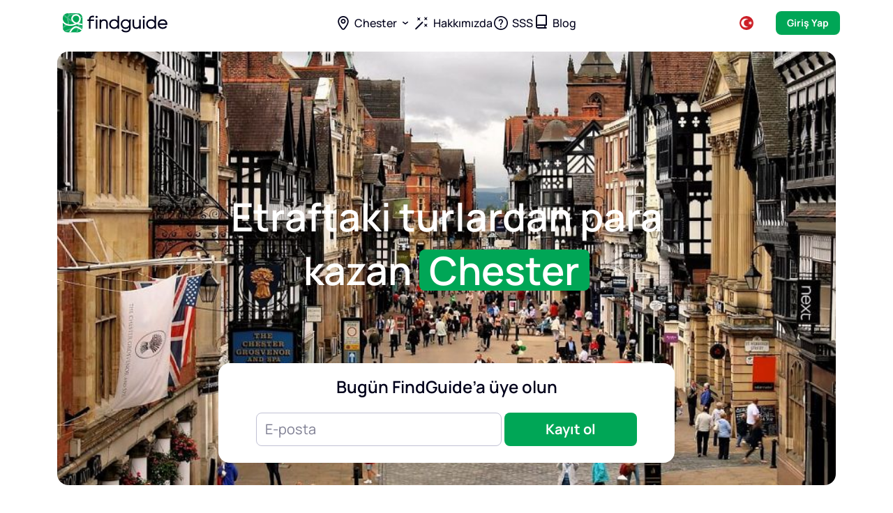

--- FILE ---
content_type: text/html; charset=UTF-8
request_url: https://for.find.guide/tr/chester
body_size: 11115
content:
<!DOCTYPE html>
<html lang="tr-TR">
<head>
    <!-- Google Tag Manager -->
    <script>(function(w,d,s,l,i){w[l]=w[l]||[];w[l].push({'gtm.start':
                new Date().getTime(),event:'gtm.js'});var f=d.getElementsByTagName(s)[0],
            j=d.createElement(s),dl=l!='dataLayer'?'&l='+l:'';j.async=true;j.src=
            'https://www.googletagmanager.com/gtm.js?id='+i+dl;f.parentNode.insertBefore(j,f);
        })(window,document,'script','dataLayer','GTM-PWRDNWX');</script>
    <!-- End Google Tag Manager -->

    <!-- Google tag (gtag.js) -->
    <script async src="https://www.googletagmanager.com/gtag/js?id=G-LCMR58R2DC"></script>
    <script>
        window.dataLayer = window.dataLayer || [];
        function gtag(){dataLayer.push(arguments);}
        gtag('js', new Date());

        gtag('config', 'G-LCMR58R2DC');
    </script>

<!-- Meta Pixel Code -->
<script>
!function(f,b,e,v,n,t,s)
{if(f.fbq)return;n=f.fbq=function(){n.callMethod?
n.callMethod.apply(n,arguments):n.queue.push(arguments)};
if(!f._fbq)f._fbq=n;n.push=n;n.loaded=!0;n.version='2.0';
n.queue=[];t=b.createElement(e);t.async=!0;
t.src=v;s=b.getElementsByTagName(e)[0];
s.parentNode.insertBefore(t,s)}(window, document,'script',
'https://connect.facebook.net/en_US/fbevents.js');
fbq('init', '518335243840561');
fbq('track', 'PageView');
</script>
<noscript><img height="1" width="1" style="display:none"
src="https://www.facebook.com/tr?id=518335243840561&ev=PageView&noscript=1"
/></noscript>
<!-- End Meta Pixel Code -->

<!-- MailerLite Universal -->
<script>
    (function(w,d,e,u,f,l,n){w[f]=w[f]||function(){(w[f].q=w[f].q||[])
    .push(arguments);},l=d.createElement(e),l.async=1,l.src=u,
    n=d.getElementsByTagName(e)[0],n.parentNode.insertBefore(l,n);})
    (window,document,'script','https://assets.mailerlite.com/js/universal.js','ml');
    ml('account', '297917');
</script>
<!-- End MailerLite Universal -->
<meta name="yandex-verification" content="f4c95cc0e23b91d6" />
<!-- Yandex.Metrika counter -->
<script type="text/javascript" >
   (function(m,e,t,r,i,k,a){m[i]=m[i]||function(){(m[i].a=m[i].a||[]).push(arguments)};
   m[i].l=1*new Date();
   for (var j = 0; j < document.scripts.length; j++) {if (document.scripts[j].src === r) { return; }}
   k=e.createElement(t),a=e.getElementsByTagName(t)[0],k.async=1,k.src=r,a.parentNode.insertBefore(k,a)})
   (window, document, "script", "https://mc.yandex.ru/metrika/tag.js", "ym");

   ym(99292319, "init", {
        clickmap:true,
        trackLinks:true,
        accurateTrackBounce:true,
        webvisor:true
   });
</script>
<noscript><div><img src="https://mc.yandex.ru/watch/99292319" style="position:absolute; left:-9999px;" alt="" /></div></noscript>
<!-- /Yandex.Metrika counter -->
    <meta charset="UTF-8">
    <meta name="viewport" content="width=device-width, initial-scale=1">
    <meta property="og:type" content="website">
    <meta property="og:url" content="https://for.find.guide/tr/chester">

    <link rel="canonical" href="https://for.find.guide/tr/chester">
                        <link rel="alternate" hreflang="en" href="https://for.find.guide/chester">
                                <link rel="alternate" hreflang="fr" href="https://for.find.guide/fr/chester">
                                            <link rel="alternate" hreflang="it" href="https://for.find.guide/it/chester">
                                <link rel="alternate" hreflang="es" href="https://for.find.guide/es/chester">
                                <link rel="alternate" hreflang="ru" href="https://for.find.guide/ru/chester">
            
    <title>FindGuide - dünya çapında turist bulun</title>
    
    <link rel="apple-touch-icon" sizes="57x57" href="/favicon/apple-icon-57x57.png">
    <link rel="apple-touch-icon" sizes="60x60" href="/favicon/apple-icon-60x60.png">
    <link rel="apple-touch-icon" sizes="72x72" href="/favicon/apple-icon-72x72.png">
    <link rel="apple-touch-icon" sizes="76x76" href="/favicon/apple-icon-76x76.png">
    <link rel="apple-touch-icon" sizes="114x114" href="/favicon/apple-icon-114x114.png">
    <link rel="apple-touch-icon" sizes="120x120" href="/favicon/apple-icon-120x120.png">
    <link rel="apple-touch-icon" sizes="144x144" href="/favicon/apple-icon-144x144.png">
    <link rel="apple-touch-icon" sizes="152x152" href="/favicon/apple-icon-152x152.png">
    <link rel="apple-touch-icon" sizes="180x180" href="/favicon/apple-icon-180x180.png">
    <link rel="icon" type="image/png" sizes="192x192"  href="/favicon/android-icon-192x192.png">
    <link rel="icon" type="image/png" sizes="32x32" href="/favicon/favicon-32x32.png">
    <link rel="icon" type="image/png" sizes="96x96" href="/favicon/favicon-96x96.png">
    <link rel="icon" type="image/png" sizes="16x16" href="/favicon/favicon-16x16.png">
    <link rel="manifest" href="/favicon/manifest.json">
    <meta name="msapplication-TileColor" content="#ffffff">
    <meta name="msapplication-TileImage" content="/favicon/ms-icon-144x144.png">
    <meta name="theme-color" content="#ffffff">
    <meta property="og:title" content="FindGuide - dünya çapında turist bulun">
<meta name="description" content="Kendi şartlarınıza göre özel yerel turlar düzenlemek için FindGuide ile çalışın. Turistleri seçin, geziler düzenleyin ve gezilere çıkın!">
<meta property="og:description" content="Kendi şartlarınıza göre özel yerel turlar düzenlemek için FindGuide ile çalışın. Turistleri seçin, geziler düzenleyin ve gezilere çıkın!">
<meta name="keywords" content="FindGuide, kişisel rehber, tur rehberi, yerel rehber">
<meta property="og:image" content="/uploads/seo/631f0c25d1f3b.jpg">
<link href="/appAsset/css/fonts.css?v=1731070901" rel="stylesheet">
<link href="/appAsset/css/main.css?v=1731070901" rel="stylesheet">
<script>var lang = "tr";</script></head>
<body>
<!-- Google Tag Manager (noscript) -->
<noscript><iframe src="https://www.googletagmanager.com/ns.html?id=GTM-PWRDNWX"
                  height="0" width="0" style="display:none;visibility:hidden"></iframe></noscript>
<!-- End Google Tag Manager (noscript) --><div class="fixed-header">
    <div class="container">
        <a href="https://for.find.guide/tr" class="fixed-header__left">
            <img src="/appAsset/img/components/big-logo.svg" alt="">
        </a>
        <div class="fixed-header__center">
            <div class="menu">
                <div class="menu-wrapper">
                    <div class="menu-item _city">
                        <div class="_js-search-city__btn_open">
                            <span class="icon">
                                <svg width="24" height="24" viewBox="0 0 24 24" fill="none" xmlns="http://www.w3.org/2000/svg">
                                    <path fill-rule="evenodd" clip-rule="evenodd" d="M12 13C13.933 13 15.5 11.433 15.5 9.5C15.5 7.567 13.933 6 12 6C10.067 6 8.5 7.567 8.5 9.5C8.5 11.433 10.067 13 12 13ZM12 11.2C12.9389 11.2 13.7 10.4389 13.7 9.49999C13.7 8.5611 12.9389 7.79999 12 7.79999C11.0611 7.79999 10.3 8.5611 10.3 9.49999C10.3 10.4389 11.0611 11.2 12 11.2Z" fill="#01011B"/>
                                    <path fill-rule="evenodd" clip-rule="evenodd" d="M4.24286 9.76987C4.24286 5.48026 7.71428 2 12 2C16.2857 2 19.7571 5.48026 19.7571 9.76987C19.7571 12.903 17.7831 16.6225 14.1924 20.8679C14.0893 20.9898 13.9762 21.1029 13.8543 21.206C12.6435 22.2301 10.8317 22.0787 9.80758 20.8679L9.2405 20.1974L9.24626 20.1923C6.01172 16.2269 4.24286 12.7357 4.24286 9.76987ZM11.185 19.7091C11.5677 20.1576 12.2413 20.2128 12.6919 19.8317C12.7374 19.7932 12.7796 19.751 12.8181 19.7055C16.3633 15.5139 17.9571 12.2221 17.9571 9.76987C17.9571 6.47123 15.2885 3.8 12 3.8C8.71154 3.8 6.04286 6.47123 6.04286 9.76987C6.04286 12.2221 7.63673 15.5139 11.1819 19.7055L11.185 19.7091Z" fill="#01011B"/>
                                </svg>
                            </span>
                            <span class="menu-item__text">Chester</span>
                        </div>
                        <div class="search-city _js-search-city__block">
                            <div class="search-city__wrapper">
                                <div class="close _js-search-city__btn_close"></div>
                                <div class="search-city__top form-group">
                                    <input type="text" class="form-control _js-search-city-input" placeholder="Şehir veye bölge girin">
                                    <div class="help-block"></div>
                                </div>
                                <ul class="search-city__list"></ul>
                            </div>
                        </div>
                    </div>
                    <a href="https://for.find.guide/tr/about" class="menu-item">
                        <span class="icon">
                            <svg width="24" height="24" viewBox="0 0 24 24" fill="none" xmlns="http://www.w3.org/2000/svg">
                                <path d="M5.37363 8.39668C5.19962 8.48866 5.01137 8.3004 5.10335 8.12639L6.09519 6.25002L5.10335 4.37365C5.01137 4.19965 5.19962 4.01139 5.37363 4.10337L7.25 5.09521L9.12637 4.10337C9.30038 4.01139 9.48863 4.19965 9.39665 4.37365L8.40481 6.25002L9.39665 8.12639C9.48863 8.3004 9.30038 8.48866 9.12637 8.39668L7.25 7.40484L5.37363 8.39668Z" fill="#01011B"/>
                                <path d="M17.25 6.90484L15.3736 7.89668C15.1996 7.98866 15.0114 7.8004 15.1033 7.62639L16.0952 5.75002L15.1033 3.87365C15.0114 3.69965 15.1996 3.51139 15.3736 3.60337L17.25 4.59521L19.1264 3.60337C19.3004 3.51139 19.4886 3.69965 19.3967 3.87365L18.4048 5.75002L19.3967 7.62639C19.4886 7.8004 19.3004 7.98866 19.1264 7.89668L17.25 6.90484Z" fill="#01011B"/>
                                <path d="M15.3736 17.3967C15.1996 17.4887 15.0114 17.3004 15.1033 17.1264L16.0952 15.25L15.1033 13.3737C15.0114 13.1996 15.1996 13.0114 15.3736 13.1034L17.25 14.0952L19.1264 13.1034C19.3004 13.0114 19.4886 13.1996 19.3967 13.3737L18.4048 15.25L19.3967 17.1264C19.4886 17.3004 19.3004 17.4887 19.1264 17.3967L17.25 16.4048L15.3736 17.3967Z" fill="#01011B"/>
                                <path fill-rule="evenodd" clip-rule="evenodd" d="M13.1364 10.3636C13.4878 10.7151 13.4878 11.285 13.1364 11.6364L3.63637 21.1364C3.2849 21.4879 2.71505 21.4879 2.36358 21.1364C2.01211 20.785 2.01211 20.2151 2.36358 19.8636L11.8636 10.3636C12.2151 10.0122 12.7849 10.0122 13.1364 10.3636Z" fill="#01011B"/>
                            </svg>
                        </span>
                        <span class="menu-item__text">Hakkımızda</span>
                    </a>
                    <a href="https://for.find.guide/tr/faq" class="menu-item">
                        <span class="icon">
                            <svg width="24" height="24" viewBox="0 0 24 24" fill="none" xmlns="http://www.w3.org/2000/svg">
                                <path d="M12 2C17.5228 2 22 6.47715 22 12C22 17.5228 17.5228 22 12 22C6.47715 22 2 17.5228 2 12C2 6.47715 6.47715 2 12 2ZM12 3.63636C7.38089 3.63636 3.63636 7.38089 3.63636 12C3.63636 16.6191 7.38089 20.3636 12 20.3636C16.6191 20.3636 20.3636 16.6191 20.3636 12C20.3636 7.38089 16.6191 3.63636 12 3.63636ZM11.8203 16.1585C12.3722 16.1585 12.8196 16.6059 12.8196 17.1578V17.1825C12.8196 17.7344 12.3722 18.1818 11.8203 18.1818C11.2684 18.1818 10.8209 17.7344 10.8209 17.1825V17.1578C10.8209 16.6059 11.2684 16.1585 11.8203 16.1585ZM11.7627 6.36364C13.5513 6.36364 15 7.84528 15 9.67457C15 10.403 14.7086 11.0652 14.2473 11.537L13.5189 12.2985C13.0858 12.7477 12.7733 13.1374 12.6415 13.8179C12.6294 13.8807 12.6205 13.9746 12.615 14.0997C12.596 14.531 12.2408 14.8709 11.8091 14.8709C11.3574 14.8709 10.9912 14.5047 10.9912 14.0531L10.9912 14.0511C10.9918 13.8203 10.9989 13.6691 11.0124 13.5977C11.1376 12.9381 11.4552 12.3461 11.9003 11.8846L12.9039 10.8417C13.191 10.5491 13.3814 10.1298 13.3814 9.67457C13.3814 8.76406 12.653 8.0191 11.7627 8.0191C11.197 8.0191 10.6967 8.31989 10.4071 8.77281C10.3519 8.85905 10.2831 8.99459 10.2006 9.17943C10.0231 9.57693 9.57137 9.77295 9.15986 9.63097C8.75277 9.49052 8.53661 9.04664 8.67707 8.63955C8.68144 8.62688 8.68613 8.61433 8.69114 8.60189C8.74992 8.45632 8.80634 8.32788 8.86038 8.21658C9.41628 7.07178 10.463 6.36364 11.7627 6.36364Z" fill="#01011B"/>
                            </svg>
                        </span>
                        <span class="menu-item__text">SSS</span>
                    </a>
                    <a href="https://find.guide/tr/blog" target="_blank" class="menu-item">
                        <span class="icon">
                        <svg width="16" height="20" viewBox="0 0 16 20" fill="none" xmlns="http://www.w3.org/2000/svg">
                        <path fill-rule="evenodd" clip-rule="evenodd" d="M13.4 1.89961H5.79998C4.94505 1.89961 4.35798 1.90031 3.90287 1.9375C3.45827 1.97382 3.21944 2.04043 3.0466 2.1285C2.65146 2.32983 2.3302 2.65109 2.12886 3.04623C2.04079 3.21908 1.97418 3.45791 1.93786 3.90251C1.90068 4.35761 1.89998 4.94468 1.89998 5.79961V14.3155C2.23919 14.1763 2.61062 14.0996 2.99998 14.0996H14.1V2.59961C14.1 1.99963 14 1.89961 13.4 1.89961ZM0.0999759 5.76191C0.0999655 4.95386 0.0999568 4.29301 0.143838 3.75593C0.189258 3.20002 0.28614 2.69794 0.525051 2.22905C0.898957 1.49522 1.49558 0.898594 2.22941 0.524688C2.6983 0.285777 3.20038 0.188895 3.75629 0.143475C4.29337 0.0995938 4.95422 0.0996025 5.76227 0.0996129L13.4297 0.0996113C13.6841 0.0995861 13.9261 0.0995621 14.1301 0.116226C14.3525 0.134398 14.6076 0.176784 14.8626 0.306701C15.2201 0.48886 15.5107 0.779523 15.6929 1.13703C15.8228 1.39201 15.8652 1.64712 15.8834 1.86953C15.9 2.07349 15.9 2.31553 15.9 2.56985L15.9 14.4596C15.9 14.9637 15.9 15.2157 15.8019 15.4082C15.7156 15.5775 15.5779 15.7152 15.4086 15.8015C15.216 15.8996 14.964 15.8996 14.46 15.8996H14.155C14.0786 16.2211 14.042 16.4103 14.0235 16.5985C13.9973 16.8653 13.9973 17.134 14.0235 17.4007C14.042 17.5889 14.0786 17.7781 14.155 18.0996H15C15.497 18.0996 15.9 18.5026 15.9 18.9996C15.9 19.4967 15.497 19.8996 15 19.8996H2.99998C1.39835 19.8996 0.0999763 18.6012 0.0999763 16.9996C0.0999763 13.2539 0.099976 9.50779 0.0999759 5.76191ZM12.3118 18.0996C12.2756 17.9169 12.249 17.7477 12.2322 17.5768C12.1944 17.1929 12.1944 16.8063 12.2322 16.4224C12.249 16.2515 12.2756 16.0823 12.3118 15.8996H2.99998C2.39246 15.8996 1.89998 16.3921 1.89998 16.9996C1.89998 17.6071 2.39246 18.0996 2.99998 18.0996H12.3118Z" fill="#01011B"/>
                        </svg>
                        </span>
                        <span class="menu-item__text">Blog</span>
                    </a>
                    <a href="https://cabinet.find.guide/tr/" class="btn btn-green btn-login">Giriş Yap</a>
                </div>
            </div>
        </div>
        <div class="fixed-header__right">
            <div class="language _js-switch-lang">
    <div class="current-language">
        <img src="/appAsset/img/components/flags/tr-result.png" alt="">
    </div>
    <div class="fixed-dropdown dropdown-language">
        <div class="fixed-dropdown__content">
                                        <a href="/chester" class="fixed-dropdown__item">
                    <img src="/appAsset/img/components/flags/en-result.png" alt="">
                    English                </a>
                                        <a href="/fr/chester" class="fixed-dropdown__item">
                    <img src="/appAsset/img/components/flags/fr-result.svg" alt="">
                    French                </a>
                                        <a href="/tr/chester" class="fixed-dropdown__item">
                    <img src="/appAsset/img/components/flags/tr-result.png" alt="">
                    Turkish                </a>
                                        <a href="/it/chester" class="fixed-dropdown__item">
                    <img src="/appAsset/img/components/flags/it-result.svg" alt="">
                    Italian                </a>
                                        <a href="/es/chester" class="fixed-dropdown__item">
                    <img src="/appAsset/img/components/flags/sp-result.png" alt="">
                    Spanish                </a>
                                        <a href="/ru/chester" class="fixed-dropdown__item">
                    <img src="/appAsset/img/components/flags/ru-result.png" alt="">
                    Russian                </a>
                    </div>
    </div>
</div>
            <div class="burger">
                <span></span>
                <span></span>
                <span></span>
            </div>
            <a href="https://cabinet.find.guide/tr/" class="btn btn-green btn-login">Giriş Yap</a>
        </div>
    </div>
</div>

<div class="main" id="main">
    <div class="index-header">
    <div class="container" style="background-image: url('/uploads/cities/632308b6df752.jpg')">
        <h1 class="slogan">
            Etraftaki turlardan para kazan            <strong>Chester</strong>
        </h1>
        <div class="banner">
            <div class="h5 banner-text">
                <p>Bugün FindGuide’a üye olun</p>
            </div>

            <form action="" class="form form-redirect">
                <div class="form-group required">
                    <input type="email" class="form-control email-input" placeholder="E-posta" required>
                    <div class="help-block">E-posta boş olamaz</div>
                </div>
                <button class="btn btn-green btn-submit">Kayıt ol </button>
            </form>
        </div>
    </div>
</div>


<section class="how">
    <div class="container">
        <h3 class="h3 title">Nasıl çalışıyor</h3>
        <div class="how-content">
                                                <div class="item _js-accordion">
                        <div class="how-question _js-accordion-button">
                            <img src="/uploads/how-it-works/62b46c61b0816.svg" alt="">
                            <h6 class="h6 how-question__text">Turistler talep bırakır ve görmek istediklerini seçer</h6>
                        </div>
                        <div class="how-answer _js-accordion-content">
                            <p>
                                Turistler uygulamaya kayıt olduktan sonra iş oluşturmaya başlayabilirler. Şehri, dili, ziyaret edilecek yerleri, geziler için uygun tarihleri ve gerekirse özel şartları seçerler. İş verildiğinde, doğrudan iş listenizde görünecektir.                            </p>
                        </div>
                    </div>
                                                                <div class="item _js-accordion">
                        <div class="how-question _js-accordion-button">
                            <img src="/uploads/how-it-works/62cfd57a8b3e4.png" alt="">
                            <h6 class="h6 how-question__text">Size en uygun istekleri seçersiniz</h6>
                        </div>
                        <div class="how-answer _js-accordion-content">
                            <p>
                                İşe gidin ve talebi kendiniz seçin. Size en uyumlu olanları gösteriyoruz ve öncelikle sizinle eşleşen şehir ve dili filtreliyoruz.                             </p>
                        </div>
                    </div>
                                                                <div class="item _js-accordion">
                        <div class="how-question _js-accordion-button">
                            <img src="/uploads/how-it-works/62cfd59916d9e.png" alt="">
                            <h6 class="h6 how-question__text">Turistle ayrıntıları görüşür ve fiyat konusunda pazarlık yaparsınız</h6>
                        </div>
                        <div class="how-answer _js-accordion-content">
                            <p>
                                Talebi yanıtladığınızda veya bir gezi talep ettiğinizde, bir turistle kişisel bir sohbette konuşabilirsiniz. Gezi yönünü, tarihlerini, turistin de ziyaret etmek isteyebileceği belirli yerleri tartışmanız gerekir. Dolayısıyla, bu aşamada tüm ayrıntıları tartışarak gezi üzerinde anlaşmalısınız.                            </p>
                        </div>
                    </div>
                                                                <div class="item _js-accordion">
                        <div class="how-question _js-accordion-button">
                            <img src="/uploads/how-it-works/6310886666521.png" alt="">
                            <h6 class="h6 how-question__text">Bir anlaşmanız mı var? Harika! Muhteşem bir tur sağlayın</h6>
                        </div>
                        <div class="how-answer _js-accordion-content">
                            <p>
                                Güzel! Şimdi, gezi gerçekleşeceği zaman, turiste harika duygular yaşatmak ve deneyiminizi paylaşmak için gerekli tüm adımları atın. Birbirinizin telefon numaralarını almayı, buluşma noktasını konuşmayı ve tura çıkmayı unutmayın!                            </p>
                        </div>
                    </div>
                                                                <div class="item _js-accordion">
                        <div class="how-question _js-accordion-button">
                            <img src="/uploads/how-it-works/62cfd5d776858.png" alt="">
                            <h6 class="h6 how-question__text">Müşteri, hizmetleriniz için doğrudan ödeme yapar</h6>
                        </div>
                        <div class="how-answer _js-accordion-content">
                            <p>
                                Find Guide da bir rehberdir. Sizin ve bir turistin birbirinizi bulmanıza, harika bir tur geçirmenize ve olumlu duygular edinmenize yardımcı oluyoruz. Ödeme sürecine dahil olmuyoruz, bu siz ve turist arasında kalıyor. Ödemeleri turdan önce görüşmenizi ve ödemeyi seyahatinizin bitiminden sonra almanızı öneririz.                            </p>
                        </div>
                    </div>
                                    </div>
    </div>
</section>

<section class="goal">
    <div class="container">
        <div class="info">
            <h3 class="h3 title">Amacımız mimariye ve tarihe ilgi uyandırmak</h3>
            <div class="text">
                <p>Her turiste ve rehbere unutulmaz deneyimleri birlikte paylaşma fırsatı vermek.<br />
<br />
Dünya çok güzel ve biz bunu göstermek istiyoruz.</p>
            </div>
            <a class="btn btn-white _js-btn-anchor" data-link="#orders">Ayaklanmaya Katıl</a>
            <div class="image">
                <picture>
                    <source srcset="/uploads/index/62b9c48000979.jpg.webp" type="image/webp">
                    <source srcset="/uploads/index/62b9c48000979.jpg" type="image/jpeg">
                    <img src="/uploads/index/62b9c48000979.jpg" loading="lazy" alt="">
                </picture>
            </div>
        </div>
</section>

<section class="faq">
    <div class="container">
        <h3 class="h3 title">Sık sorular</h3>
        <div class="faq-content">
                                                <div class="faq-item _js-accordion">
                        <div class="h5 faq-question _js-accordion-button">FindGuide Nedir?</div>
                        <div class="faq-answer _js-accordion-content">
                            <div class="answer-wrapper">
                                <p>
                                    Find Guide, dünya çapında yerel rehberler bulmak için uluslararası bir hizmettir. Burası, acentelere ulaşmadan müşteri bulabileceğiniz mükemmel bir yerdir. Topluluğumuzu, şehirleri hakkında büyük bilgiye sahip, arkadaş canlısı, sevecen ve eğlenceli insanlar olan yerel rehberlerle işbirliği yaparak oluşturuyoruz. Rehberlerimiz, nerede olurlarsa olsunlar turistlere en iyi yerleri göstermeye her zaman hazırdır.                                </p>
                            </div>
                        </div>
                    </div>
                                                                <div class="faq-item _js-accordion">
                        <div class="h5 faq-question _js-accordion-button">Neden bizi seçmelisiniz?</div>
                        <div class="faq-answer _js-accordion-content">
                            <div class="answer-wrapper">
                                <p>
                                    En üst düzeyde esneklik ve şeffaflığın yanı sıra yeni insanlarla tanışmanın unutulmaz deneyimlerini sunuyoruz. Kendi patronunuz olun, üçüncü taraf şirketlere ödeme yapmadan göz açıp kapayıncaya kadar müşteri bulun. Programınızı ve itibarınızı kolayca yönetin.                                </p>
                            </div>
                        </div>
                    </div>
                                                                <div class="faq-item _js-accordion">
                        <div class="h5 faq-question _js-accordion-button">Hazır rehberli turlar ve geziler sunuyor musunuz?</div>
                        <div class="faq-answer _js-accordion-content">
                            <div class="answer-wrapper">
                                <p>
                                    Pek sayılmaz. Tarih, kültür ve yaşam tarzını açıklayabilecek, deneyim ve bilgiye sahip gerçek insanlardan oluşan rehberler sunuyoruz, hepsi misafirinizin ne istediğine bağlı.                                </p>
                            </div>
                        </div>
                    </div>
                                                                <div class="faq-item _js-accordion">
                        <div class="h5 faq-question _js-accordion-button">Profesyonel bir rehber olmak zorunda mıyım?</div>
                        <div class="faq-answer _js-accordion-content">
                            <div class="answer-wrapper">
                                <p>
                                    Tabii ki hayır. Gezgin dostlar olarak, en iyi turların, yaşadıkları şehre dair inanılmaz bir bakış açısına sahip, sıradan yerel insanlar tarafından düzenlenebileceğini biliyoruz. Profesyonel bir rehber misiniz? Sizinle de çalışmaktan mutluluk duyarız!                                </p>
                            </div>
                        </div>
                    </div>
                                                                <div class="faq-item _js-accordion">
                        <div class="h5 faq-question _js-accordion-button">Rezervasyonları nasıl alabilirim?</div>
                        <div class="faq-answer _js-accordion-content">
                            <div class="answer-wrapper">
                                <p>
                                    Süreç parkta yürümek kadar kolay! 1. Adım. Bölgenizdeki rehberlik taleplerini inceleyin. Adım 2. En uygun olduğunuza inandığınız talepler için başvurun. 3. Adım Gezginlere ulaşın ve turdan önce detaylar ve fiyat üzerinde anlaşın. 4. Adım Seçildikten sonra, gezginler tur rezervasyonunu doğrudan sizinle yapacaktır.                                </p>
                            </div>
                        </div>
                    </div>
                                                                <div class="faq-item _js-accordion">
                        <div class="h5 faq-question _js-accordion-button">Ne kadar?</div>
                        <div class="faq-answer _js-accordion-content">
                            <div class="answer-wrapper">
                                <p>
                                    Tablodaki en iyi soru! Şimdi kaydolursanız, 31 Ekim'e kadar hizmeti ücretsiz olarak kullanabileceksiniz. Daha sonra, bir gezginin talebine vereceğiniz yanıt başına 3 dolar ücretlendirileceksiniz.                                </p>
                            </div>
                        </div>
                    </div>
                                    </div>
    </div>
</section>

<section class="pay">
    <div class="container">
        <div class="pay-content">
            <p class="pay-top-subtitle">Ne için ödeme yapmalıyım?</p>
            <h4 class="h4 title">Gezilerde 30 Nisan kadar ücretsiz kazanın</h4>
            <p class="pay-description">
                Şimdi kaydolun ve 30 Nisan kadar hizmeti ücretsiz kullanın. Sürenin sonunda müşteri yanıt ücreti dahil edilecektir.            </p>
            <a href="https://for.find.guide/tr/faq" class="pay-bottom-text" style="cursor: pointer">Nasıl çalıştığını öğrenin</a>
        </div>
    </div>
</section>

<section class="orders" id="orders">
    <div class="container">
        <div class="left">
            <h2 class="h2 title">Gerçek müşterilerden ayda 300.000'den fazla iş</h2>

            <form action="" class="form-redirect">
                <div class="form-group required">
                    <input type="email" class="form-control email-input" placeholder="E-posta" required>
                    <div class="help-block">E-posta boş olamaz</div>
                </div>
                <button class="btn btn-red">Kayıt ol </button>
            </form>
        </div>
        <div class="right">
            <div class="img">
                <picture>
                    <source srcset="/uploads/index/62b9c5dc0dc60.jpg.webp" type="image/webp">
                    <img src="/uploads/index/62b9c5dc0dc60.jpg" loading="lazy" alt="">
                </picture>
            </div>
        </div>
    </div>
</section>

<div class="download">
    <div class="container">
        <div class="download-content">
            <div class="left">
                <h4 class="h4 title">Hizmet için önerilerin mi var?</h4>
                <div class="support">
                    <p>Bize destek sohbetinden veya <a href="mailto:care@find.guide">care@find.guide</a> e-posta adresinden yazın.</p>
                </div>
            </div>
            <div class="right">
                <h4 class="h4 title">Maceralar için rehber bul</h4>
                <div class="btns">
                    <a href="https://apple.co/48jmIKX" class="btn-download btn-appstore">
                        <span class="btn-content"></span>
                    </a>
                    <a href="https://play.google.com/store/apps/details?id=com.findguide.guide" class="btn-download btn-google">
                        <span class="btn-content"></span>
                    </a>
                </div>
            </div>
        </div>
    </div>
</div>

<!-- <footer class="footer">
    <div class="container">
        <p class="footer-item">© FindGuide 2025</p>
        <a href="" class="footer-item">terms</a>
        <a href="" class="footer-item">   privacy</a>
    </div>
</footer> -->


<footer class="footer">
    <div class="container">
        <div class="footer__wrap">
            <div class="footer__social">
                <ul class="footer__list list-reset">
                <li class="footer__item">
                    <a target="_blank" class="footer__link" href="https://www.youtube.com/@findguide/about">
                    <picture>
                        <img
                        loading="lazy"
                        src="/appAsset/img/components/icons/youtube.png"
                        class="image"
                        width="32"
                        height="32"
                        alt="youtube"
                        />
                    </picture>
                    </a>
                </li>
                <li class="footer__item">
                    <a target="_blank" class="footer__link" href="https://www.facebook.com/Find.Guide.page">
                    <picture>
                        <img
                        loading="lazy"
                        src="/appAsset/img/components/icons/fa.png"
                        class="image"
                        width="32"
                        height="32"
                        alt="facebook"
                        />
                    </picture>
                    </a>
                </li>
                <li class="footer__item">
                    <a target="_blank" class="footer__link" href="https://www.instagram.com/find.guide/">
                    <picture>
                        <img
                        loading="lazy"
                        src="/appAsset/img/components/icons/inst.png"
                        class="image"
                        width="32"
                        height="32"
                        alt="instagram"
                        />
                    </picture>
                    </a>
                </li>
                <li class="footer__item">
                    <a target="_blank" class="footer__link" href="https://www.linkedin.com/company/find-guide/posts/">
                    <picture>
                        <img
                        loading="lazy"
                        src="/appAsset/img/components/icons/in.png"
                        class="image"
                        width="32"
                        height="32"
                        alt="linkedin"
                        />
                    </picture>
                    </a>
                </li>
                </ul>
            </div>
            <p class="footer-item copyright">© FindGuide 2025</p>
            <nav class="navigation">
                <div class="navigation-wrapper">
                    <a href="https://for.find.guide/tr/about" class="navigation-item">
                        <svg
                        class="icon"
                        width="24"
                        height="24"
                        viewBox="0 0 24 24"
                        fill="none"
                        xmlns="http://www.w3.org/2000/svg"
                        >
                        <path
                            d="M5.37363 8.39655C5.19962 8.48853 5.01137 8.30028 5.10335 8.12627L6.09519 6.2499L5.10335 4.37353C5.01137 4.19953 5.19962 4.01127 5.37363 4.10325L7.25 5.09509L9.12637 4.10325C9.30038 4.01127 9.48863 4.19953 9.39665 4.37353L8.40481 6.2499L9.39665 8.12627C9.48863 8.30028 9.30038 8.48853 9.12637 8.39655L7.25 7.40471L5.37363 8.39655Z"
                        ></path>
                        <path
                            d="M17.25 6.90471L15.3736 7.89655C15.1996 7.98853 15.0114 7.80028 15.1033 7.62627L16.0952 5.7499L15.1033 3.87353C15.0114 3.69953 15.1996 3.51127 15.3736 3.60325L17.25 4.59509L19.1264 3.60325C19.3004 3.51127 19.4886 3.69953 19.3967 3.87353L18.4048 5.7499L19.3967 7.62627C19.4886 7.80028 19.3004 7.98853 19.1264 7.89655L17.25 6.90471Z"
                        ></path>
                        <path
                            d="M15.3736 17.3966C15.1996 17.4885 15.0114 17.3003 15.1033 17.1263L16.0952 15.2499L15.1033 13.3735C15.0114 13.1995 15.1996 13.0113 15.3736 13.1033L17.25 14.0951L19.1264 13.1033C19.3004 13.0113 19.4886 13.1995 19.3967 13.3735L18.4048 15.2499L19.3967 17.1263C19.4886 17.3003 19.3004 17.4885 19.1264 17.3966L17.25 16.4047L15.3736 17.3966Z"
                        ></path>
                        <path
                            fill-rule="evenodd"
                            clip-rule="evenodd"
                            d="M13.1364 10.3635C13.4878 10.715 13.4878 11.2848 13.1364 11.6363L3.63637 21.1363C3.2849 21.4878 2.71505 21.4878 2.36358 21.1363C2.01211 20.7848 2.01211 20.215 2.36358 19.8635L11.8636 10.3635C12.2151 10.012 12.7849 10.012 13.1364 10.3635Z"
                        ></path>
                        </svg>
                        <span class="navigation-item__text">Hakkımızda</span>
                    </a>
                    <a href="https://for.find.guide/tr/faq" class="navigation-item">
                        <svg
                        class="icon"
                        width="24"
                        height="24"
                        viewBox="0 0 24 24"
                        fill="none"
                        xmlns="http://www.w3.org/2000/svg"
                        >
                        <path
                            d="M12 2C17.5228 2 22 6.47715 22 12C22 17.5228 17.5228 22 12 22C6.47715 22 2 17.5228 2 12C2 6.47715 6.47715 2 12 2ZM12 3.63636C7.38089 3.63636 3.63636 7.38089 3.63636 12C3.63636 16.6191 7.38089 20.3636 12 20.3636C16.6191 20.3636 20.3636 16.6191 20.3636 12C20.3636 7.38089 16.6191 3.63636 12 3.63636ZM11.8203 16.1585C12.3722 16.1585 12.8196 16.6059 12.8196 17.1578V17.1825C12.8196 17.7344 12.3722 18.1818 11.8203 18.1818C11.2684 18.1818 10.8209 17.7344 10.8209 17.1825V17.1578C10.8209 16.6059 11.2684 16.1585 11.8203 16.1585ZM11.7627 6.36364C13.5513 6.36364 15 7.84528 15 9.67457C15 10.403 14.7086 11.0652 14.2473 11.537L13.5189 12.2985C13.0858 12.7477 12.7733 13.1374 12.6415 13.8179C12.6294 13.8807 12.6205 13.9746 12.615 14.0997C12.596 14.531 12.2408 14.8709 11.8091 14.8709C11.3574 14.8709 10.9912 14.5047 10.9912 14.0531L10.9912 14.0511C10.9918 13.8203 10.9989 13.6691 11.0124 13.5977C11.1376 12.9381 11.4552 12.3461 11.9003 11.8846L12.9039 10.8417C13.191 10.5491 13.3814 10.1298 13.3814 9.67457C13.3814 8.76406 12.653 8.0191 11.7627 8.0191C11.197 8.0191 10.6967 8.31989 10.4071 8.77281C10.3519 8.85905 10.2831 8.99459 10.2006 9.17943C10.0231 9.57693 9.57137 9.77295 9.15986 9.63097C8.75277 9.49052 8.53661 9.04664 8.67707 8.63955C8.68144 8.62688 8.68613 8.61433 8.69114 8.60189C8.74992 8.45632 8.80634 8.32788 8.86038 8.21658C9.41628 7.07178 10.463 6.36364 11.7627 6.36364Z"
                        ></path>
                        </svg>
                        <span class="navigation-item__text">SSS</span>
                    </a>
                </div>
            </nav>
            <div class="footer-btn">
                <button class="btn btn-reset btn-green btn-footer"></button>
                <ul class="menu__list list-reset">
                <li class="menu__content">
                    <div class="menu__name"></div>
                    <div class="menu__item">
                    <a class="menu__link menu__link--app" href="https://apps.apple.com/ru/app/find-guide/id1635040241">
                                            </a>
                    </div>
                    <div class="menu__item">
                    <a class="menu__link menu__link--android" href="https://play.google.com/store/apps/details?id=com.guidepro">
                                            </a>
                    </div>
                </li>

                <li class="menu__content">
                    <div class="menu__name"></div>
                    <div class="menu__item">
                        <a target="_blank" class="menu__link menu__link--register" href="https://cabinet.find.guide/">
                                                    </a>
                    </div>
                </li>
                </ul>
            </div>
        </div>
    </div>
</footer>

</div>

<script src="/adminAsset/js/jquery.min.js?v=1731070901"></script>
<script src="/assets/a1b240cc/yii.js?v=1764860956"></script>
<script src="/appAsset/js/maskinput.js?v=1731070901"></script>
<script src="/appAsset/js/components.js?v=1731070901"></script><script type="text/javascript">
_linkedin_partner_id = "4713593";
window._linkedin_data_partner_ids = window._linkedin_data_partner_ids || [];
window._linkedin_data_partner_ids.push(_linkedin_partner_id);
</script><script type="text/javascript">
(function(l) {
if (!l){window.lintrk = function(a,b){window.lintrk.q.push([a,b])};
window.lintrk.q=[]}
var s = document.getElementsByTagName("script")[0];
var b = document.createElement("script");
b.type = "text/javascript";b.async = true;
b.src = "https://snap.licdn.com/li.lms-analytics/insight.min.js";
s.parentNode.insertBefore(b, s);})(window.lintrk);
</script>
<noscript>
<img height="1" width="1" style="display:none;" alt="" src="https://px.ads.linkedin.com/collect/?pid=4713593&fmt=gif" />
</noscript></body>
</html>


--- FILE ---
content_type: text/css
request_url: https://for.find.guide/appAsset/css/fonts.css?v=1731070901
body_size: 210
content:
@font-face{font-family:Manrope;src:url(../fonts/manrope/Manrope-Regular.eot);src:local("Manrope-Regular"),local("Manrope-Regular"),url(../fonts/manrope/Manrope-Regular.eot?#iefix) format("embedded-opentype"),url(../fonts/manrope/Manrope-Regular.woff2) format("woff2"),url(../fonts/manrope/Manrope-Regular.woff) format("woff"),url(../fonts/manrope/Manrope-Regular.ttf) format("truetype");font-weight:400;font-style:normal}@font-face{font-family:Manrope;src:url(../fonts/manrope/Manrope-Medium.eot);src:local("Manrope-Medium"),local("Manrope-Medium"),url(../fonts/manrope/Manrope-Medium.eot?#iefix) format("embedded-opentype"),url(../fonts/manrope/Manrope-Medium.woff2) format("woff2"),url(../fonts/manrope/Manrope-Medium.woff) format("woff"),url(../fonts/manrope/Manrope-Medium.ttf) format("truetype");font-weight:500;font-style:normal}@font-face{font-family:Manrope;src:url(../fonts/manrope/Manrope-SemiBold.eot);src:local("Manrope-SemiBold"),local("Manrope-SemiBold"),url(../fonts/manrope/Manrope-SemiBold.eot?#iefix) format("embedded-opentype"),url(../fonts/manrope/Manrope-SemiBold.woff2) format("woff2"),url(../fonts/manrope/Manrope-SemiBold.woff) format("woff"),url(../fonts/manrope/Manrope-SemiBold.ttf) format("truetype");font-weight:600;font-style:normal}@font-face{font-family:Manrope;src:url(../fonts/manrope/Manrope-SemiBold.eot);src:local("Manrope-Bold"),local("Manrope-Bold"),url(../fonts/manrope/Manrope-Bold.eot?#iefix) format("embedded-opentype"),url(../fonts/manrope/Manrope-Bold.woff2) format("woff2"),url(../fonts/manrope/Manrope-Bold.woff) format("woff"),url(../fonts/manrope/Manrope-Bold.ttf) format("truetype");font-weight:700;font-style:normal}

--- FILE ---
content_type: text/css
request_url: https://for.find.guide/appAsset/css/main.css?v=1731070901
body_size: 12614
content:
@charset "UTF-8";
* {
    --black: #01011B;
    --primary: #00A656;
    --red: #FF6444;
    --blue: #0670EB;
    -webkit-box-sizing: border-box;
    box-sizing: border-box;
    margin: 0;
    padding: 0
}

::after, ::before {
    -webkit-box-sizing: border-box;
    box-sizing: border-box
}

ol[class], ul[class] {
    padding: 0
}

blockquote, body, dd, dl, figcaption, figure, h1, h2, h3, h4, h5, h6 p, li, ol[class], ul[class] {
    margin: 0
}

body {
    font-family: Manrope, sans-serif;
    font-style: normal;
    font-weight: 500;
    font-size: 16px;
    line-height: 22px;
    color: var(--black);
    min-height: 100vh;
    scroll-behavior: smooth;
    text-rendering: optimizeSpeed;
    margin: 0;
    padding: 0
}

ol[class], ul[class] {
    list-style: none
}

a:not([class]) {
    -webkit-text-decoration-skip: ink;
    text-decoration-skip-ink: auto
}

img {
    max-width: 100%;
    display: block
}

article > * + * {
    margin-top: 1em
}

button, input, select, textarea {
    font: inherit
}

@-webkit-keyframes fade-in {
    from {
        opacity: 0
    }
    to {
        opacity: 1
    }
}

@keyframes fade-in {
    from {
        opacity: 0
    }
    to {
        opacity: 1
    }
}

.h6, h6 {
    margin: 0;
    font-weight: 600;
    font-size: 22px;
    line-height: 28px
}

.h5, h5 {
    margin: 0;
    font-weight: 600;
    font-size: 24px;
    line-height: 28px
}

.h4, h4 {
    font-weight: 600;
    font-size: 32px;
    line-height: 36px
}

.h3, h3 {
    margin: 0;
    font-weight: 600;
    font-size: 40px;
    line-height: 44px
}

.h2, h2 {
    font-weight: 600;
    font-size: 40px;
    line-height: 44px
}

.form-group .form-control {
    font-weight: 400;
    font-size: 20px;
    line-height: 28px;
    color: var(--black);
    padding: 9px 12px;
    border: 1px solid #c1c1d4;
    border-radius: 8px;
    width: 100%
}

.form-group .form-control::-webkit-input-placeholder {
    font-size: inherit;
    font-weight: inherit;
    line-height: inherit;
    color: #7d7d91;
    -webkit-transition: all .3s;
    transition: all .3s
}

.form-group .form-control::-moz-placeholder {
    font-size: inherit;
    font-weight: inherit;
    line-height: inherit;
    color: #7d7d91;
    -moz-transition: all .3s;
    transition: all .3s
}

.form-group .form-control:-ms-input-placeholder {
    font-size: inherit;
    font-weight: inherit;
    line-height: inherit;
    color: #7d7d91;
    -ms-transition: all .3s;
    transition: all .3s
}

.form-group .form-control::-ms-input-placeholder {
    font-size: inherit;
    font-weight: inherit;
    line-height: inherit;
    color: #7d7d91;
    -ms-transition: all .3s;
    transition: all .3s
}

.form-group .form-control::placeholder {
    font-size: inherit;
    font-weight: inherit;
    line-height: inherit;
    color: #7d7d91;
    -webkit-transition: all .3s;
    -o-transition: all .3s;
    transition: all .3s
}

.form-group .form-control:focus {
    outline: 0;
    border-color: var(--blue)
}

.form-group .form-control:focus::-webkit-input-placeholder {
    opacity: 0
}

.form-group .form-control:focus::-moz-placeholder {
    opacity: 0
}

.form-group .form-control:focus:-ms-input-placeholder {
    opacity: 0
}

.form-group .form-control:focus::-ms-input-placeholder {
    opacity: 0
}

.form-group .form-control:focus::placeholder {
    opacity: 0
}

.form-group .help-block {
    display: none;
    margin-top: 4px;
    font-weight: 400;
    font-size: 14px;
    line-height: 18px
}

.form-group.has-error .help-block {
    display: block;
    color: #eb5757
}

.form-group.has-error .form-control {
    border-color: #eb5757
}

.btn {
    font-weight: 700;
    font-size: 20px;
    line-height: 28px;
    color: #fff;
    cursor: pointer;
    -webkit-transition: all .5s;
    -o-transition: all .5s;
    transition: all .5s;
    border-radius: 8px;
    text-decoration: none;
    text-align: center;
    border: none
}

.btn.btn-green {
    background-color: var(--primary)
}

.btn.btn-red {
    background-color: var(--red)
}

.btn.btn-white {
    background-color: #fff
}

.container {
    max-width: 1148px;
    padding: 0 16px;
    margin: 0 auto
}

.fixed-dropdown {
    position: absolute;
    top: 100%;
    right: 4px;
    -webkit-transition: all .4s;
    -o-transition: all .4s;
    transition: all .4s;
    pointer-events: none;
    opacity: 0
}

.fixed-dropdown .fixed-dropdown__content {
    display: -webkit-box;
    display: -ms-flexbox;
    display: flex;
    -webkit-box-orient: vertical;
    -webkit-box-direction: normal;
    -ms-flex-direction: column;
    flex-direction: column;
    background: #fff;
    padding: 8px 0;
    border-radius: 8px;
    min-width: 140px;
    -webkit-transition: all .4s;
    -o-transition: all .4s;
    transition: all .4s;
    -webkit-box-shadow: 0 0 2px rgba(0, 0, 0, .08), 0 2px 24px rgba(0, 0, 0, .08);
    box-shadow: 0 0 2px rgba(0, 0, 0, .08), 0 2px 24px rgba(0, 0, 0, .08)
}

.fixed-dropdown .fixed-dropdown__content .fixed-dropdown__item {
    width: auto;
    height: auto;
    font-size: 14px;
    line-height: 18px;
    color: #01011b;
    display: -webkit-box;
    display: -ms-flexbox;
    display: flex;
    -webkit-box-align: center;
    -ms-flex-align: center;
    align-items: center;
    -webkit-box-pack: start;
    -ms-flex-pack: start;
    justify-content: flex-start;
    padding: 0 16px;
    min-height: 36px;
    -webkit-transition: all .3s;
    -o-transition: all .3s;
    transition: all .3s;
    text-decoration: none
}

.fixed-dropdown .fixed-dropdown__content .fixed-dropdown__item:hover {
    background: #ebf8f1
}

.fixed-dropdown .fixed-dropdown__content .fixed-dropdown__item img {
    display: block;
    width: 20px;
    height: 20px;
    -o-object-fit: cover;
    object-fit: cover;
    border-radius: 5px;
    margin-right: 8px
}

.fixed-dropdown.active {
    pointer-events: auto;
    opacity: 1
}

.fixed-header {
    position: fixed;
    top: 0;
    left: 0;
    width: 100%;
    height: 50px;
    background: #fff;
    z-index: 2
}

.fixed-header .container {
    height: 100%;
    padding: 0 10px;
    display: -webkit-box;
    display: -ms-flexbox;
    display: flex;
    -webkit-box-pack: justify;
    -ms-flex-pack: justify;
    justify-content: space-between;
    -webkit-box-align: center;
    -ms-flex-align: center;
    align-items: center
}

.fixed-header .container .fixed-header__left {
    display: block;
    max-width: 150px
}

.fixed-header .container .fixed-header__center .menu {
    position: fixed;
    top: 50px;
    right: 4px;
    background-color: #fff;
    display: -webkit-box;
    display: -ms-flexbox;
    display: flex;
    -webkit-box-orient: vertical;
    -webkit-box-direction: normal;
    -ms-flex-direction: column;
    flex-direction: column;
    -webkit-box-align: start;
    -ms-flex-align: start;
    align-items: flex-start;
    -webkit-box-shadow: 0 0 2px rgba(0, 0, 0, .08), 0 2px 24px rgba(0, 0, 0, .08);
    box-shadow: 0 0 2px rgba(0, 0, 0, .08), 0 2px 24px rgba(0, 0, 0, .08);
    border-radius: 8px;
    min-width: 224px;
    -webkit-transition: all .5s;
    -o-transition: all .5s;
    transition: all .5s;
    max-height: 0;
    overflow: hidden;
    z-index: 3
}

.fixed-header .container .fixed-header__center .menu.active {
    max-height: 100%;
}

.fixed-header .container .fixed-header__center .menu.active .menu-wrapper {
    width: 100%;
    height: 100%
}

.fixed-header .container .fixed-header__center .menu .menu-wrapper {
    padding: 16px 0
}

.fixed-header .container .fixed-header__center .menu .menu-item {
    width: 100%;
    min-height: 32px;
    display: -webkit-box;
    display: -ms-flexbox;
    display: flex;
    -webkit-box-align: center;
    -ms-flex-align: center;
    align-items: center;
    text-decoration: none;
    padding: 0 4px 0 16px;
    margin-bottom: 16px
}

.fixed-header .container .fixed-header__center .menu .menu-item:last-child {
    margin-bottom: 0
}

.fixed-header .container .fixed-header__center .menu .menu-item .icon {
    max-width: 24px;
    margin-right: 4px;
    -webkit-transition: all .3s;
    -o-transition: all .3s;
    transition: all .3s
}

.fixed-header .container .fixed-header__center .menu .menu-item .icon svg {
    width: 100%
}

.fixed-header .container .fixed-header__center .menu .menu-item .icon svg path {
    -webkit-transition: all .3s;
    -o-transition: all .3s;
    transition: all .3s
}

.fixed-header .container .fixed-header__center .menu .menu-item .menu-item__text {
    font-weight: 500;
    font-size: 16px;
    line-height: 22px;
    text-decoration: none;
    color: var(--black);
    -webkit-transition: all .3s;
    -o-transition: all .3s;
    transition: all .3s
}

.fixed-header .container .fixed-header__center .menu .menu-item.active .menu-item__text {
    color: var(--primary)
}

.fixed-header .container .fixed-header__center .menu .menu-item.active .icon svg path {
    fill: var(--primary)
}

.fixed-header .container .fixed-header__center .menu .menu-item._city ._js-search-city__btn_open {
    padding-right: 30px;
    width: 100%;
    display: -webkit-box;
    display: -ms-flexbox;
    display: flex;
    -webkit-box-align: center;
    -ms-flex-align: center;
    align-items: center;
    position: relative
}

.fixed-header .container .fixed-header__center .menu .menu-item._city ._js-search-city__btn_open:after {
    content: "";
    position: absolute;
    top: 50%;
    right: 4px;
    -webkit-transform: translateY(-50%);
    -ms-transform: translateY(-50%);
    transform: translateY(-50%);
    min-width: 24px;
    max-width: 24px;
    height: 24px;
    -webkit-transition: all .4s;
    -o-transition: all .4s;
    transition: all .4s;
    background-image: url("data:image/svg+xml;charset=utf8,%3Csvg width='24' height='24' viewBox='0 0 24 24' fill='none' xmlns='http://www.w3.org/2000/svg'%3E%3Cpath d='M13.479 11.7352L9.9017 15.4409C9.61893 15.7338 9.61898 16.2087 9.90179 16.5016C10.1846 16.7944 10.6431 16.7944 10.9259 16.5015L15.527 11.7351L10.9258 6.96961C10.643 6.67672 10.1845 6.67672 9.90175 6.96961C9.61896 7.2625 9.61896 7.73738 9.90175 8.03027L13.479 11.7352Z' fill='%23ACACBE'/%3E%3C/svg%3E");
    background-position: center;
    background-repeat: no-repeat;
    background-size: contain
}

.fixed-header .container .fixed-header__center .menu .menu-item._city.active:after {
    background-image: url("data:image/svg+xml;charset=utf8,%3Csvg width='24' height='24' viewBox='0 0 24 24' fill='none' xmlns='http://www.w3.org/2000/svg'%3E%3Cpath d='M13.479 11.7352L9.9017 15.4409C9.61893 15.7338 9.61898 16.2087 9.90179 16.5016C10.1846 16.7944 10.6431 16.7944 10.9259 16.5015L15.527 11.7351L10.9258 6.96961C10.643 6.67672 10.1845 6.67672 9.90175 6.96961C9.61896 7.2625 9.61896 7.73738 9.90175 8.03027L13.479 11.7352Z' fill='%2300A656'/%3E%3C/svg%3E")
}

.fixed-header .container .fixed-header__center .menu .btn-login {
    display: inline-block;
    margin: 8px 0 0 16px;
    padding: 8px 16px;
    font-size: 14px;
    line-height: 18px
}

.fixed-header .container .fixed-header__right {
    display: -webkit-box;
    display: -ms-flexbox;
    display: flex;
    -webkit-box-align: center;
    -ms-flex-align: center;
    align-items: center;
    position: relative
}

.fixed-header .container .fixed-header__right .language {
    cursor: pointer;
    margin-right: 24px
}

.fixed-header .container .fixed-header__right .language .current-language {
    position: relative;
    z-index: 2;
    width: 20px;
    height: 20px
}

.fixed-header .container .fixed-header__right .language .current-language img {
    width: 100%;
    height: 100%;
    -o-object-fit: cover;
    object-fit: cover;
    border-radius: 50%
}

.fixed-header .container .fixed-header__right .language .fixed-dropdown {
    top: 0;
    right: 0;
    min-width: 140px
}

.fixed-header .container .fixed-header__right .language .fixed-dropdown .fixed-dropdown__content {
    margin-top: 30px;
    -webkit-box-shadow: 0 0 2px rgba(0, 0, 0, .08), 0 2px 24px rgba(0, 0, 0, .08);
    box-shadow: 0 0 2px rgba(0, 0, 0, .08), 0 2px 24px rgba(0, 0, 0, .08)
}

.fixed-header .container .fixed-header__right .language:hover .fixed-dropdown {
    pointer-events: auto
}

.fixed-header .container .fixed-header__right .burger {
    width: 32px;
    height: 32px;
    border-radius: 4px;
    position: relative
}

.fixed-header .container .fixed-header__right .burger span {
    position: absolute;
    left: 50%;
    -webkit-transform: translateX(-50%);
    -ms-transform: translateX(-50%);
    transform: translateX(-50%);
    height: 2px;
    width: 22px;
    background-color: var(--black);
    -webkit-transition: top .3s, -webkit-transform .3s .1s;
    transition: top .3s, -webkit-transform .3s .1s;
    -o-transition: top .3s, transform .3s .1s;
    transition: top .3s, transform .3s .1s;
    transition: top .3s, transform .3s .1s, -webkit-transform .3s .1s
}

.fixed-header .container .fixed-header__right .burger span:nth-child(1) {
    top: 8px
}

.fixed-header .container .fixed-header__right .burger span:nth-child(2) {
    top: 15px
}

.fixed-header .container .fixed-header__right .burger span:nth-child(3) {
    top: 22px
}

.fixed-header .container .fixed-header__right .burger.active {
    background-color: #f4f4f9
}

.fixed-header .container .fixed-header__right .burger.active span:nth-child(1) {
    top: 15px;
    -webkit-transform: translateX(-50%) rotate(45deg);
    -ms-transform: translateX(-50%) rotate(45deg);
    transform: translateX(-50%) rotate(45deg)
}

.fixed-header .container .fixed-header__right .burger.active span:nth-child(2) {
    top: 15px;
    -webkit-transform: translateX(-50%) scale(0);
    -ms-transform: translateX(-50%) scale(0);
    transform: translateX(-50%) scale(0);
    opacity: 0
}

.fixed-header .container .fixed-header__right .burger.active span:nth-child(3) {
    top: 15px;
    -webkit-transform: translateX(-50%) rotate(-45deg);
    -ms-transform: translateX(-50%) rotate(-45deg);
    transform: translateX(-50%) rotate(-45deg)
}

.fixed-header .container .fixed-header__right .burger.anim-hide span {
    -webkit-transition: top .3s .1s, -webkit-transform .3s;
    transition: top .3s .1s, -webkit-transform .3s;
    -o-transition: top .3s .1s, transform .3s;
    transition: top .3s .1s, transform .3s;
    transition: top .3s .1s, transform .3s, -webkit-transform .3s
}

.fixed-header .container .fixed-header__right .btn-login {
    display: none
}

.index-header {
    margin-top: 50px;
    height: calc(var(--vh, 1vh) * 100 - 50px);
    border-radius: 0 0 16px 16px;
    display: -webkit-box;
    display: -ms-flexbox;
    display: flex;
    -webkit-box-orient: vertical;
    -webkit-box-direction: normal;
    -ms-flex-direction: column;
    flex-direction: column;
    -webkit-box-pack: end;
    -ms-flex-pack: end;
    justify-content: flex-end
}

.index-header .container {
    border-radius: 0 0 16px 16px;
    height: 100%;
    display: -webkit-box;
    display: -ms-flexbox;
    display: flex;
    -webkit-box-orient: vertical;
    -webkit-box-direction: normal;
    -ms-flex-direction: column;
    flex-direction: column;
    -webkit-box-pack: end;
    -ms-flex-pack: end;
    justify-content: flex-end;
    background-position: center !important;
    background-size: cover !important;
    background-repeat: no-repeat !important
}

.index-header .slogan {
    font-weight: 600;
    font-size: 48px;
    line-height: 54px;
    text-align: center;
    color: #fff;
    margin-bottom: 95px
}

.index-header .slogan strong {
    font-weight: 600;
    background: var(--primary);
    border-radius: 8px;
    padding: 0 14px;
    line-height: 59px;
    margin-top: 14px;
    display: inline-block
}

.index-header .banner {
    background: #fff;
    border-radius: 16px;
    display: -webkit-box;
    display: -ms-flexbox;
    display: flex;
    -webkit-box-orient: vertical;
    -webkit-box-direction: normal;
    -ms-flex-direction: column;
    flex-direction: column;
    padding: 20px 16px 24px 16px;
    margin-bottom: 16px
}

.index-header .banner .banner-text {
    text-align: center;
    margin-bottom: 20px
}

.index-header .banner .banner-text strong {
    font-weight: inherit;
    color: var(--primary)
}

.index-header .banner .form-group {
    margin-bottom: 8px
}

.index-header .banner .btn-submit {
    display: block;
    width: 100%;
    padding: 10px 0
}

section {
    margin: 56px 0
}

section .title {
    text-align: center;
    margin-bottom: 32px
}

.how {
    margin: 56px 0
}

.how .how-content .item {
    margin-bottom: 8px;
    padding: 16px;
    background: #f9f9fc;
    border-radius: 16px
}

.how .how-content .item:last-child {
    margin-bottom: 0
}

.how .how-content .item .how-question {
    display: -webkit-box;
    display: -ms-flexbox;
    display: flex;
    -webkit-box-align: start;
    -ms-flex-align: start;
    align-items: flex-start;
    cursor: pointer
}

.how .how-content .item .how-question .how-question__text {
    -webkit-box-flex: 1;
    -ms-flex: 1;
    flex: 1;
    -webkit-user-select: none;
    -moz-user-select: none;
    -ms-user-select: none;
    user-select: none
}

.how .how-content .item .how-question img {
    display: block;
    min-width: 32px;
    max-width: 32px;
    height: 32px;
    margin-right: 8px;
    -webkit-box-flex: 0;
    -ms-flex: 0;
    flex: 0
}

.how .how-content .item .how-question:after {
    content: "";
    -webkit-box-flex: 0;
    -ms-flex: 0;
    flex: 0;
    min-width: 24px;
    max-width: 24px;
    height: 24px;
    margin-left: 8px;
    -webkit-transform-origin: center;
    -ms-transform-origin: center;
    transform-origin: center;
    -webkit-transition: all .4s;
    -o-transition: all .4s;
    transition: all .4s;
    background-image: url("data:image/svg+xml;charset=utf8,%3Csvg width='24' height='24' viewBox='0 0 24 24' fill='none' xmlns='http://www.w3.org/2000/svg'%3E%3Cpath d='M19.2559 8.74408C19.5814 9.06951 19.5814 9.59715 19.2559 9.92259L12.5893 16.5893C12.2638 16.9147 11.7362 16.9147 11.4107 16.5893L4.74408 9.92259C4.41864 9.59715 4.41864 9.06951 4.74408 8.74408C5.06951 8.41864 5.59715 8.41864 5.92259 8.74408L12 14.8215L18.0774 8.74408C18.4028 8.41864 18.9305 8.41864 19.2559 8.74408Z' fill='%2300A656'/%3E%3C/svg%3E");
    background-position: center;
    background-repeat: no-repeat;
    background-size: contain
}

.how .how-content .item .how-answer {
    margin-left: 42px;
    overflow: hidden;
    pointer-events: none;
    -webkit-transition: all .4s;
    -o-transition: all .4s;
    transition: all .4s
}

.how .how-content .item .how-answer p {
    margin-top: 8px
}

.how .how-content .item.active .how-question:after {
    -webkit-transform: rotate(180deg);
    -ms-transform: rotate(180deg);
    transform: rotate(180deg)
}

.how .how-content .item.active .how-answer {
    -webkit-transition: all .4s;
    -o-transition: all .4s;
    transition: all .4s;
    max-height: var(--max-height) !important
}

.goal {
    margin-bottom: -20px
}

.goal .container {
    display: -webkit-box;
    display: -ms-flexbox;
    display: flex;
    -webkit-box-orient: vertical;
    -webkit-box-direction: normal;
    -ms-flex-direction: column;
    flex-direction: column;
    padding: 0
}

.goal .container .info {
    background-color: var(--primary);
    border-radius: 16px 16px 0 0;
    padding: 32px 16px
}

.goal .container .info .title {
    text-align: start;
    color: #fff;
    margin-bottom: 24px
}

.goal .container .info .text p {
    color: #fff
}

.goal .container .info .btn {
    color: var(--black);
    display: block;
    padding: 12px 0;
    margin-top: 24px
}

.goal .container .image {
    width: 100%;
    padding-bottom: 94.1%;
    position: relative;
    overflow: hidden
}

.goal .container .image img {
    position: absolute;
    top: 50%;
    left: 50%;
    -webkit-transform: translate(-50%, -50%);
    -ms-transform: translate(-50%, -50%);
    transform: translate(-50%, -50%);
    width: 100%;
    height: 100%;
    -o-object-fit: cover;
    object-fit: cover;
    border-radius: 0 0 16px 16px
}

.faq {
    background: #f9f9fc;
    margin: 0;
    padding: 76px 0
}

.faq .faq-content {
    display: -webkit-box;
    display: -ms-flexbox;
    display: flex;
    -ms-flex-wrap: wrap;
    flex-wrap: wrap;
    -webkit-box-align: center;
    -ms-flex-align: center;
    align-items: center;
    grid-gap: 8px 10px
}

.faq .faq-content .faq-item {
    position: relative
}

.faq .faq-content .faq-item .faq-question {
    display: -webkit-box;
    display: -ms-flexbox;
    display: flex;
    -webkit-box-align: center;
    -ms-flex-align: center;
    align-items: center;
    -webkit-box-pack: start;
    -ms-flex-pack: start;
    justify-content: flex-start;
    padding: 16px;
    background: #fff;
    border: 1px solid #f1f1f9;
    border-radius: 16px;
    -webkit-transition: all .4s;
    -o-transition: all .4s;
    transition: all .4s
}

.faq .faq-content .faq-item .faq-question:before {
    content: "";
    min-width: 32px;
    max-width: 32px;
    height: 32px;
    margin-right: 8px;
    background-image: url("data:image/svg+xml;charset=utf8,%3Csvg width='40' height='41' viewBox='0 0 40 41' fill='none' xmlns='http://www.w3.org/2000/svg'%3E%3Ccircle cx='20' cy='20.0671' r='20' fill='%2300A656'/%3E%3Cg clip-path='url(%23clip0_1973_521)'%3E%3Ccircle cx='20' cy='20.0671' r='8.57143' stroke='white' stroke-width='2.85714'/%3E%3Cpath fill-rule='evenodd' clip-rule='evenodd' d='M20 27.686C20.789 27.686 21.4286 28.4441 21.4286 29.3792V41.231C21.4286 42.1661 20.789 42.9241 20 42.9241C19.211 42.9241 18.5714 42.1661 18.5714 41.231V29.3792C18.5714 28.4441 19.211 27.686 20 27.686Z' fill='white'/%3E%3C/g%3E%3Cdefs%3E%3CclipPath id='clip0_1973_521'%3E%3Crect width='36' height='32' fill='white' transform='translate(2 8.06714)'/%3E%3C/clipPath%3E%3C/defs%3E%3C/svg%3E");
    background-position: center;
    background-repeat: no-repeat;
    background-size: contain
}

.faq .faq-content .faq-item .faq-answer {
    position: absolute;
    z-index: 1;
    top: calc(100% + 8px);
    left: 0;
    -webkit-box-shadow: 0 4px 20px rgba(51, 51, 51, .15);
    box-shadow: 0 4px 20px rgba(51, 51, 51, .15);
    border-radius: 8px;
    overflow: hidden;
    width: calc(100vw - 32px);
    max-width: 543px;
    background: #fff;
    -webkit-transition: all .4s;
    -o-transition: all .4s;
    transition: all .4s;
    opacity: 0
}

.faq .faq-content .faq-item .faq-answer .answer-wrapper {
    padding: 20px
}

.faq .faq-content .faq-item.active .faq-question {
    background: #ebf8f1;
    border: 1px solid #f1f1f9
}

.faq .faq-content .faq-item.active .faq-answer {
    max-height: var(--max-height) !important
}

.pay {
    margin-top: -20px
}

.pay .pay-content {
    background: #ff6444;
    background-image: url(../img/components/pay-bg.png);
    background-position: center;
    -webkit-box-shadow: 0 4px 20px rgba(51, 51, 51, .15);
    box-shadow: 0 4px 20px rgba(51, 51, 51, .15);
    border-radius: 16px;
    padding: 32px 16px
}

.pay .pay-content .pay-top-subtitle {
    text-align: center;
    color: #fff;
    display: -webkit-box;
    display: -ms-flexbox;
    display: flex;
    -webkit-box-align: center;
    -ms-flex-align: center;
    align-items: center;
    -webkit-box-pack: center;
    -ms-flex-pack: center;
    justify-content: center;
    margin-bottom: 25px
}

.pay .pay-content .pay-top-subtitle:before {
    content: "";
    min-width: 24px;
    max-width: 24px;
    height: 24px;
    background-image: url("data:image/svg+xml;charset=utf8,%3Csvg width='24' height='24' viewBox='0 0 24 24' fill='none' xmlns='http://www.w3.org/2000/svg'%3E%3Cg clip-path='url(%23clip0_647_10204)'%3E%3Cpath fill-rule='evenodd' clip-rule='evenodd' d='M7.76228 3.1001H7.79998H15.5C17.3777 3.1001 18.9 4.62233 18.9 6.5001V7.23168C19.2046 7.29235 19.4934 7.38395 19.7705 7.52517C20.5044 7.89908 21.101 8.4957 21.4749 9.22954C21.7138 9.69842 21.8107 10.2005 21.8561 10.7564C21.9 11.2935 21.9 11.9543 21.9 12.7624V12.8001V14.2001V14.2378C21.9 15.0459 21.9 15.7067 21.8561 16.2438C21.8107 16.7997 21.7138 17.3018 21.4749 17.7707C21.101 18.5045 20.5044 19.1011 19.7705 19.475C19.3017 19.7139 18.7996 19.8108 18.2437 19.8562C17.7066 19.9001 17.0457 19.9001 16.2377 19.9001H16.2H10.5018C10.5012 19.9001 10.5006 19.9001 10.5 19.9001H7.79998H7.76227C7.76224 19.9001 7.76221 19.9001 7.76218 19.9001C6.95417 19.9001 6.29335 19.9001 5.75629 19.8562C5.72155 19.8534 5.68701 19.8504 5.65269 19.8471C5.13775 19.7982 4.669 19.699 4.22941 19.475C4.18355 19.4517 4.13822 19.4274 4.09345 19.4023C3.42187 19.026 2.87559 18.4586 2.52505 17.7707C2.28614 17.3018 2.18926 16.7997 2.14384 16.2438C2.09996 15.7067 2.09997 15.0459 2.09998 14.2378V14.2378V14.2001V9.0001V8.8001V8.7624V8.76238C2.09997 7.95433 2.09996 7.29349 2.14384 6.75642C2.18926 6.2005 2.28614 5.69842 2.52505 5.22954C2.89896 4.4957 3.49558 3.89908 4.22941 3.52517C4.6983 3.28626 5.20038 3.18938 5.75629 3.14396C6.29337 3.10008 6.95421 3.10009 7.76226 3.1001H7.76228ZM3.89998 9.0001V14.2001C3.89998 15.055 3.90068 15.6421 3.93786 16.0972C3.97419 16.5418 4.04079 16.7806 4.12886 16.9535C4.3302 17.3486 4.65146 17.6699 5.0466 17.8712C5.21944 17.9593 5.45827 18.0259 5.90287 18.0622C6.35798 18.0994 6.94505 18.1001 7.79998 18.1001H10.5H16.2C17.0549 18.1001 17.642 18.0994 18.0971 18.0622C18.5417 18.0259 18.7805 17.9593 18.9534 17.8712C19.3485 17.6699 19.6698 17.3486 19.8711 16.9535C19.9592 16.7806 20.0258 16.5418 20.0621 16.0972C20.0993 15.6421 20.1 15.055 20.1 14.2001V12.8001C20.1 11.9452 20.0993 11.3581 20.0621 10.903C20.0258 10.4584 19.9592 10.2196 19.8711 10.0467C19.6698 9.65158 19.3485 9.33032 18.9534 9.12898C18.7805 9.04092 18.5417 8.97431 18.0971 8.93798C17.642 8.9008 17.0549 8.9001 16.2 8.9001H3.89998V9.0001ZM3.92441 7.1001H16.2L16.2377 7.1001H16.2377C16.5461 7.10009 16.8331 7.10009 17.1 7.10253V6.5001C17.1 5.61644 16.3836 4.9001 15.5 4.9001H7.79998C6.94505 4.9001 6.35798 4.9008 5.90287 4.93798C5.45827 4.97431 5.21944 5.04092 5.0466 5.12898C4.65146 5.33032 4.3302 5.65158 4.12886 6.04672C4.04079 6.21957 3.97419 6.45839 3.93786 6.90299C3.93271 6.96604 3.92826 7.03162 3.92441 7.1001ZM15.1 14.0001C15.1 13.503 15.5029 13.1001 16 13.1001H17.2C17.697 13.1001 18.1 13.503 18.1 14.0001C18.1 14.4972 17.697 14.9001 17.2 14.9001H16C15.5029 14.9001 15.1 14.4972 15.1 14.0001Z' fill='white'/%3E%3C/g%3E%3Cdefs%3E%3CclipPath id='clip0_647_10204'%3E%3Crect width='24' height='24' fill='white'/%3E%3C/clipPath%3E%3C/defs%3E%3C/svg%3E");
    font-weight: 700;
    font-size: 16px;
    line-height: 22px;
    margin-right: 6px;
    background-position: center;
    background-repeat: no-repeat;
    background-size: contain
}

.pay .pay-content .title {
    text-align: center;
    color: #fff;
    margin-bottom: 24px
}

.pay .pay-content .pay-description {
    text-align: center;
    color: #fff;
    margin-bottom: 16px
}

.pay .pay-content .pay-bottom-text {
    display: block;
    text-align: center;
    color: #fff;
    font-weight: 700;
    font-size: 16px;
    line-height: 22px;
    text-decoration: none
}

.orders {
    margin-bottom: 16px
}

.orders .container {
    display: -webkit-box;
    display: -ms-flexbox;
    display: flex;
    -webkit-box-orient: vertical;
    -webkit-box-direction: reverse;
    -ms-flex-direction: column-reverse;
    flex-direction: column-reverse;
    gap: 16px 0
}

.orders .right .img {
    width: 100%;
    padding-bottom: 127.41%;
    position: relative;
    overflow: hidden
}

.orders .right .img img {
    position: absolute;
    top: 50%;
    left: 50%;
    -webkit-transform: translate(-50%, -50%);
    -ms-transform: translate(-50%, -50%);
    transform: translate(-50%, -50%);
    width: 100%;
    height: 100%;
    -o-object-fit: cover;
    object-fit: cover;
    border-radius: 16px
}

.orders .left {
    background: var(--primary);
    border-radius: 16px;
    padding: 32px 16px
}

.orders .left .title {
    color: #fff;
    text-align: start
}

.orders .left form .form-control {
    padding: 13px 12px
}

.orders .left form .btn {
    margin-top: 16px;
    display: block;
    width: 100%;
    padding: 14px 0;
    text-align: center
}

.download {
    margin-bottom: 32px
}

.download .download-content {
    background: #f9f9fc;
    border-radius: 16px;
    padding: 32px 16px
}

.download .download-content .title {
    text-align: start;
    margin-bottom: 24px
}

.download .download-content .left {
    padding-bottom: 32px;
    border-bottom: 1px solid #c1c1d4
}

.download .download-content .left .support {
    font-weight: 400;
    font-size: 20px;
    line-height: 28px;
    color: #01011b
}

.download .download-content .left .support a {
    color: #cb5f49;
    text-decoration: none
}

.download .download-content .right {
    padding-top: 32px
}

.download .download-content .right .btns {
    display: grid;
    grid-template-columns:repeat(2, 1fr);
    grid-template-rows:repeat(1, 46px);
    -webkit-box-align: center;
    -ms-flex-align: center;
    align-items: center;
    -webkit-box-pack: justify;
    -ms-flex-pack: justify;
    justify-content: space-between;
    grid-gap: 0 12px
}

.download .download-content .right .btns .btn-download {
    background: #000;
    border: 1px solid #a6a6a6;
    border-radius: 6px;
    width: 100%;
    height: 100%;
    padding: 2px 10px
}

.download .download-content .right .btns .btn-download .btn-content {
    display: block;
    width: 100%;
    height: 100%;
    background-position: center;
    background-repeat: no-repeat;
    background-size: contain
}

.download .download-content .right .btns .btn-download.btn-appstore .btn-content {
    background-image: url(../img/components/apple.svg)
}

.download .download-content .right .btns .btn-download.btn-google .btn-content {
    background-image: url(../img/components/google.svg)
}

.footer .btn-green {
    font-size: 14px;
    line-height: 18px;
    padding: 8px 32px 8px 16px;
    color: #ffffff;
    background-color: var(--primary);
    position: relative;
}
.footer .btn-green:hover {
    color: #ffffff;
}
.footer .btn-green::after {
    content: "";
    position: absolute;
    top: 50%;
    right: 16px;
    -webkit-transform: translate(0, -50%) rotate(45deg);
    -ms-transform: translate(0, -50%) rotate(45deg);
    transform: translate(0, -50%) rotate(45deg);
    border: solid #ffffff;
    border-width: 0 2px 2px 0;
    padding: 2px;
}

.footer {
    -webkit-box-flex: 0;
    -ms-flex: 0 0 auto;
    flex: 0 0 auto;
}


.footer__wrap {
    display: -webkit-box;
    display: -ms-flexbox;
    display: flex;
    -webkit-box-align: center;
    -ms-flex-align: center;
    align-items: center;
    padding: 24px;
    background-color: #ffffff;
    border-radius: 16px;
}
@media (max-width: 850px) {
.footer__wrap {
    -ms-flex-wrap: wrap;
    flex-wrap: wrap;
    -webkit-box-orient: horizontal;
    -webkit-box-direction: normal;
    -ms-flex-direction: row;
    flex-direction: row;
    -webkit-box-pack: center;
    -ms-flex-pack: center;
    justify-content: center;
    padding: 0 0 15px;
    background-color: transparent;
}
}
.footer .navigation {
    margin-left: 12%;
}
@media (max-width: 850px) {
.footer .navigation {
    width: 50%;
    margin-left: 0;
    margin-right: 0;
    -webkit-box-ordinal-group: 4;
    -ms-flex-order: 3;
    order: 3;
}
}
.footer__right {
    display: -webkit-box;
    display: -ms-flexbox;
    display: flex;
    -webkit-box-align: center;
    -ms-flex-align: center;
    align-items: center;
}
@media (max-width: 850px) {
.footer__social {
    width: 100%;
    -webkit-box-ordinal-group: 2;
    -ms-flex-order: 1;
    order: 1;
    background-color: #ffffff;
    padding: 25px 15px 30px;
    border-radius: 16px 16px 0 0;
}
}
.footer__list {
    display: -webkit-box;
    display: -ms-flexbox;
    display: flex;
    -webkit-box-align: center;
    -ms-flex-align: center;
    align-items: center;
}
@media (max-width: 850px) {
.footer__list {
    -webkit-box-pack: center;
    -ms-flex-pack: center;
    justify-content: center;
}
}
.footer__link {
    width: 32px;
    height: 32px;
}
.footer__item:not(:last-child) {
    margin-right: 15px;
}
.footer-btn {
    position: relative;
    text-align: center;
}
@media (max-width: 850px) {
.footer-btn {
    -webkit-box-ordinal-group: 3;
    -ms-flex-order: 2;
    order: 2;
    width: 100%;
    margin-bottom: 30px;
    background-color: #ffffff;
    padding: 0 15px 25px;
    border-radius: 0 0 16px 16px;
}
}
@media (max-width: 576px) {
.footer-btn .btn {
    width: 100%;
    max-width: 310px;
}
.footer-btn .btn-green::after {
    display: none;
}
}
@media (max-width: 576px) {
.footer .navigation-item__text {
    font-size: 12px;
}
}

.copyright {
    margin-left: auto;
    font-weight: 700;
    color: #45455c;
}
@media (max-width: 850px) {
.copyright {
    width: 50%;
    margin-left: 0;
    -webkit-box-ordinal-group: 5;
    -ms-flex-order: 4;
    order: 4;
    text-align: right;
}
}
@media (max-width: 576px) {
    .copyright {
        font-size: 12px;
    }
}

.footer-btn .menu__list {
    bottom: 30px;
    top: auto;
    text-align: left;
}
@media (max-width: 850px) {
.footer-btn .menu__list {
    bottom: 60px;
    left: 0;
    right: 0;
    margin: auto;
    -webkit-transform: translateX(0);
    -ms-transform: translateX(0);
    transform: translateX(0);
}
}

.btn-footer:hover + .menu__list, .footer-btn:hover .menu__list {
    display: block;
}


.menu {
    position: relative;
}

.menu__list {
    display: none;
    position: absolute;
    top: 35px;
    width: 220px;
    right: 0;
    background-color: #ffffff;
    -webkit-box-shadow: 0px 0px 2px rgba(0, 0, 0, 0.08), 0px 2px 24px rgba(0, 0, 0, 0.08);
    box-shadow: 0px 0px 2px rgba(0, 0, 0, 0.08), 0px 2px 24px rgba(0, 0, 0, 0.08);
    border-radius: 8px;
    padding: 8px 16px!important;
    -webkit-transition: all 0.3s ease;
    -o-transition: all 0.3s ease;
    transition: all 0.3s ease;
    z-index: 10;
}
.menu__name {
    font-weight: 700;
    font-size: 10px;
    line-height: 16px;
    color: #7d7d91;
}
.menu__link {
    display: block;
    font-size: 14px;
    line-height: 18px;
    padding: 8px 0;
    color: #01011b;
    padding-left: 25px;
    background-position: left top 5px;
    background-repeat: no-repeat;
    text-decoration: none;
}
.menu__link--app {
    background-image: url(../img/components/icons/apple.png);
}
.menu__link--android {
    background-image: url(../img/components/icons//google.png);
}
.menu__link--register {
    background-image: url(../img/components/icons/umbrella-green.svg);
    background-position: left top 8px;
}
.menu__content:not(:last-child) {
    margin-bottom: 8px;
}
.menu__content .navigation-item {
    padding: 6px 0;
}


.navigation {
    margin-right: 55px;
}
.navigation-wrapper {
    display: -webkit-box;
    display: -ms-flexbox;
    display: flex;
    -webkit-box-align: center;
    -ms-flex-align: center;
    align-items: center;
}
.navigation-item {
    display: -webkit-box;
    display: -ms-flexbox;
    display: flex;
    -webkit-box-align: center;
    -ms-flex-align: center;
    align-items: center;
    color: #01011b;
    text-decoration: none;
    font-weight: 500;
}
.navigation-item:hover {
    color: var(--primary);
}
.navigation-item:hover .icon {
    fill: var(--primary);
}
.navigation-item:not(:last-child) {
    margin-right: 32px;
}
.navigation-item .icon {
    margin-right: 4px;
    max-width: 24px;
    fill: var(--dark-color);
    -webkit-transition: all 0.3s ease;
    -o-transition: all 0.3s ease;
    transition: all 0.3s ease;
}



.search-city {
    position: fixed;
    top: 0;
    left: 0;
    width: 100%;
    height: 100%;
    z-index: 4;
    background: #fff;
    padding-top: 66px;
    -webkit-transform: translateY(-100%);
    -ms-transform: translateY(-100%);
    transform: translateY(-100%);
    -webkit-transition: all .5s;
    -o-transition: all .5s;
    transition: all .5s
}

.search-city.active {
    -webkit-transform: translateY(0);
    -ms-transform: translateY(0);
    transform: translateY(0)
}

.search-city .close {
    position: absolute;
    top: 18px;
    right: 18px;
    width: 18px;
    height: 18px;
    background-image: url("data:image/svg+xml;charset=utf8,%3Csvg width='18' height='18' viewBox='0 0 18 18' fill='none' xmlns='http://www.w3.org/2000/svg'%3E%3Cpath fill-rule='evenodd' clip-rule='evenodd' d='M3.31072 2.25C3.01783 1.95711 2.54295 1.95711 2.25006 2.25C1.95717 2.5429 1.95717 3.01777 2.25006 3.31066L7.93936 9L2.25 14.6894C1.95711 14.9822 1.95711 15.4571 2.25 15.75C2.5429 16.0429 3.01777 16.0429 3.31066 15.75L9.00001 10.0607L14.6894 15.7501C14.9823 16.043 15.4571 16.043 15.75 15.7501C16.0429 15.4572 16.0429 14.9823 15.75 14.6894L10.0607 9.00001L15.75 3.31067C16.0429 3.01777 16.0429 2.5429 15.75 2.25C15.4571 1.95711 14.9822 1.95711 14.6894 2.25L9.00002 7.93934L3.31072 2.25Z' fill='%237D7D91'/%3E%3C/svg%3E");
    background-position: center;
    background-repeat: no-repeat;
    background-size: contain
}

.search-city .search-city__top {
    padding: 0 16px 16px 16px;
    border-bottom: 1px solid #dadae8
}

.search-city .search-city__top .form-control {
    background: #f4f4f9;
    border-color: transparent;
    padding: 10px 12px;
    font-weight: 500;
    font-size: 16px;
    line-height: 22px
}

.search-city .search-city__list {
    margin: 16px 0;
    overflow: auto;
    height: 100%;
    max-height: calc(var(--vh, 1vh) * 100 - 159px)
}

.search-city .search-city__list li {
    display: -webkit-box;
    display: -ms-flexbox;
    display: flex;
    -webkit-box-align: center;
    -ms-flex-align: center;
    align-items: center;
    min-height: 44px;
    padding: 0 16px;
    margin-bottom: 4px
}

.search-city .search-city__list li:last-child {
    margin-bottom: 0
}

.search-city .search-city__list li a {
    text-decoration: none;
    color: inherit
}

.search-city .search-city__list li a mark {
    background: 0 0;
    font-weight: 700
}

.search-city .search-city__list li._hide {
    display: none
}

.faq-page {
    padding-top: 82px;
    background: #f9f9fc;
    min-height: 100vh;
    padding-bottom: 32px
}

.faq-page .container {
    display: -webkit-box;
    display: -ms-flexbox;
    display: flex;
    -webkit-box-orient: vertical;
    -webkit-box-direction: normal;
    -ms-flex-direction: column;
    flex-direction: column;
    gap: 16px 0;
    max-width: 768px
}

.faq-page .container .faq-page__cart {
    width: 100%;
    background: #fff;
    border-radius: 16px;
    padding: 24px 16px 16px 16px;
    margin: 0 auto
}

.editor h2 {
    margin-bottom: 16px;
    font-weight: 600;
    font-size: 22px;
    line-height: 28px
}

.editor p {
    margin: 8px 0
}

.editor h3 {
    margin: 16px 0 8px 0;
    font-weight: 700;
    font-size: 18px;
    line-height: 24px
}

.editor ol, .editor ul {
    list-style-position: inside;
    display: block;
    margin: 8px 0
}

.editor ol li, .editor ul li {
    padding-bottom: 5px
}

.editor ol li:last-child, .editor ul li:last-child {
    padding-bottom: 0
}

.about {
    padding-top: 82px;
    background: #f9f9fc;
    min-height: 100vh;
    padding-bottom: 32px
}

.about .container {
    max-width: 768px
}

.about .top-image {
    width: 100%;
    max-width: 100%;
    max-height: 300px
}

.about .top-image img {
    width: 100%;
    height: 100%;
    -o-object-fit: cover;
    object-fit: cover;
    -o-object-position: center;
    object-position: center;
    border-radius: 16px 16px 0 0
}

.about .about-content {
    background: #fff;
    padding: 32px 16px 16px 16px;
    border-radius: 0 0 16px 16px
}

.about .about-content img {
    display: block;
    width: 100%;
    max-width: 100%;
    border-radius: 16px;
    margin: 24px 0;
    max-height: 400px;
    -o-object-fit: cover;
    object-fit: cover;
    -o-object-position: center;
    object-position: center
}

.error-page__wrapper {
    min-height: calc(var(--vh, 1vh) * 100);
    background: #f4f4f9;
    display: -webkit-box;
    display: -ms-flexbox;
    display: flex;
    -webkit-box-pack: center;
    -ms-flex-pack: center;
    justify-content: center
}

.error-page {
    background: #f4f4f9;
    padding: 90px 0 40px 0
}

.error-page .container {
    height: 100%;
    display: -webkit-box;
    display: -ms-flexbox;
    display: flex;
    -webkit-box-orient: vertical;
    -webkit-box-direction: normal;
    -ms-flex-direction: column;
    flex-direction: column;
    -webkit-box-pack: justify;
    -ms-flex-pack: justify;
    justify-content: space-between
}

.error-page .top .h4 {
    text-align: center;
    margin-bottom: 16px
}

.error-page .top p {
    font-weight: 500;
    color: #7d7d91;
    text-align: center;
    max-width: 343px;
    margin: 0 auto
}

.error-page .img {
    width: 100%;
    max-height: 100%
}

.error-page .img img {
    width: 100%
}

.error-page .bottom {
    display: -webkit-box;
    display: -ms-flexbox;
    display: flex;
    -webkit-box-orient: vertical;
    -webkit-box-direction: normal;
    -ms-flex-direction: column;
    flex-direction: column;
    -webkit-box-align: center;
    -ms-flex-align: center;
    align-items: center
}

.error-page .bottom .btn {
    padding: 13px 32px
}

.error-page .bottom img {
    display: none
}

@media screen and (min-width: 768px) {
    .index-header .slogan {
        font-size: 56px;
        line-height: 120%;
        max-width: 780px;
        margin-bottom: 100px
    }

    .index-header .banner {
        display: block;
        width: 100%;
        max-width: 654px;
        margin: 0 auto 32px auto
    }

    .index-header .banner .banner-text {
        max-width: 330px;
        margin: 0 auto 23px auto
    }

    .index-header .banner .form {
        margin: 0 auto;
        display: grid;
        grid-template-columns:352px 190px;
        -webkit-box-pack: center;
        -ms-flex-pack: center;
        justify-content: center;
        -webkit-box-align: start;
        -ms-flex-align: start;
        align-items: start;
        grid-gap: 0 4px
    }

    .index-header .banner .form .form-group {
        margin: 0
    }

    .how .how-content {
        max-width: 736px;
        margin: 0 auto
    }

    .how .how-content .item {
        padding: 24px
    }

    .how .how-content .item .how-question {
        -webkit-box-align: center;
        -ms-flex-align: center;
        align-items: center
    }

    .how .how-content .item .how-question:after {
        min-width: 36px;
        max-width: 36px;
        height: 36px
    }

    .how .how-content .item .how-question .how-question__text {
        font-size: 24px;
        line-height: 28px
    }

    .how .how-content .item .how-question img {
        min-width: 80px;
        max-width: 80px;
        height: 80px;
        padding: 16px;
        background: #fff;
        border-radius: 16px;
        margin-right: 24px
    }

    .how .how-content .item .how-answer {
        margin-left: 105px
    }

    .how .how-content .item .how-answer p {
        font-size: 20px;
        line-height: 28px
    }

    .goal .container {
        position: relative
    }

    .goal .container .info {
        border-radius: 16px
    }

    .goal .container .info .title {
        max-width: 720px;
        position: relative;
        z-index: 1
    }

    .goal .container .info .text {
        max-width: 350px
    }

    .goal .container .info .btn {
        display: inline-block;
        padding: 14px 60px
    }

    .goal .container .image {
        position: absolute;
        right: 0;
        top: 0;
        height: 100%;
        width: 42%;
        padding: 0;
        border-radius: 0 16px 16px 0
    }

    .pay .pay-content {
        padding: 55px 0
    }

    .pay .pay-content .pay-top-subtitle {
        font-size: 22px;
        line-height: 28px;
        margin-bottom: 32px
    }

    .pay .pay-content .title {
        max-width: 600px;
        margin: 0 auto 32px auto
    }

    .pay .pay-content .pay-description {
        font-weight: 400;
        font-size: 20px;
        line-height: 28px;
        max-width: 650px;
        margin: 0 auto 32px auto
    }

    .pay .pay-content .pay-bottom-text {
        font-size: 20px;
        line-height: 28px
    }

    .orders .container {
        display: grid;
        grid-template-columns:8fr 4fr;
        grid-gap: 0 16px
    }

    .orders .container .left .title {
        max-width: 620px;
        margin-bottom: 110px
    }

    .orders .container .left form {
        display: grid;
        grid-template-columns:minmax(320px, 411px) minmax(150px, 241px);
        grid-gap: 0 8px;
        -webkit-box-align: start;
        -ms-flex-align: start;
        align-items: start
    }

    .orders .container .left form .form-group {
        margin: 0
    }

    .orders .container .left form .btn {
        margin: 0
    }

    .orders .container .right .img {
        padding: 0;
        height: 100%
    }

    .download .download-content {
        display: grid;
        grid-template-columns:repeat(2, 1fr);
        grid-gap: 0 100px;
        position: relative
    }

    .download .download-content:before {
        content: "";
        position: absolute;
        top: 50%;
        left: 50%;
        -webkit-transform: translate(-50%, -50%);
        -ms-transform: translate(-50%, -50%);
        transform: translate(-50%, -50%);
        width: 1px;
        height: 154px;
        background-color: #c1c1d4
    }

    .download .download-content .title {
        margin-bottom: 32px;
        max-width: 320px
    }

    .download .download-content .left {
        border: none;
        padding: 0
    }

    .download .download-content .right {
        padding: 0
    }

    .download .download-content .right .btns {
        grid-template-columns:repeat(2, 182px);
        grid-template-rows:56px
    }


    .footer .container .footer-item {
        white-space: nowrap;
    }

    .error-page {
        padding: 40px 0 0 0
    }

    .error-page .container {
        -webkit-box-pack: end;
        -ms-flex-pack: end;
        justify-content: flex-end;
        max-width: 640px;
        width: 100%;
        margin: 0 auto
    }

    .error-page .top {
        margin-bottom: 22px
    }

    .error-page .img {
        display: none
    }

    .error-page .bottom {
        display: -webkit-box;
        display: -ms-flexbox;
        display: flex;
        -webkit-box-orient: vertical;
        -webkit-box-direction: normal;
        -ms-flex-direction: column;
        flex-direction: column;
        -webkit-box-align: center;
        -ms-flex-align: center;
        align-items: center
    }

    .error-page .bottom .btn {
        width: auto;
        display: inline-block;
        padding: 13px 32px
    }

    .error-page .bottom img {
        display: block
    }
}

@media screen and (min-width: 1200px) {
    .btn {
        -webkit-transition: all .3s;
        -o-transition: all .3s;
        transition: all .3s
    }

    .btn.btn-green:hover {
        background-color: #008f4a
    }

    .btn.btn-red:hover {
        background-color: #ff4d29
    }

    .btn.btn-white:hover {
        background-color: #ebf8f1
    }

    .h3, h3 {
        font-size: 48px;
        line-height: 54px
    }

    .fixed-header {
        height: 66px
    }

    .fixed-header .container {
        padding: 0 24px;
        -webkit-box-pack: justify;
        -ms-flex-pack: justify;
        justify-content: space-between;
        display: grid;
        grid-template-columns:155px minmax(300px, 1000px) 130px
    }

    .fixed-header .container .fixed-header__left {
        -webkit-box-flex: 1;
        -ms-flex: 1;
        flex: 1
    }

    .fixed-header .container .fixed-header__center {
        display: -webkit-box;
        display: -ms-flexbox;
        display: flex;
        -webkit-box-flex: 3;
        -ms-flex: 3;
        flex: 3;
        -webkit-box-pack: center;
        -ms-flex-pack: center;
        justify-content: center
    }

    .fixed-header .container .fixed-header__center .menu {
        -webkit-box-pack: center;
        -ms-flex-pack: center;
        justify-content: center;
        min-width: auto;
        position: relative;
        top: auto;
        right: auto;
        display: block;
        padding: 0;
        border: none;
        border-radius: 0;
        background: rgba(0, 0, 0, 0);
        -webkit-box-shadow: none;
        box-shadow: none;
        max-height: 100%;
        overflow: visible
    }

    .fixed-header .container .fixed-header__center .menu .menu-wrapper {
        display: -webkit-box;
        display: -ms-flexbox;
        display: flex;
        -webkit-box-orient: horizontal;
        -webkit-box-direction: normal;
        -ms-flex-direction: row;
        flex-direction: row;
        -webkit-box-pack: center;
        -ms-flex-pack: center;
        justify-content: center;
        gap: 0 32px;
        padding: 0
    }

    .fixed-header .container .fixed-header__center .menu .menu-wrapper .menu-item {
        padding: 0;
        min-height: auto;
        -ms-flex-wrap: nowrap;
        flex-wrap: nowrap;
        cursor: pointer;
        margin: 0
    }

    .fixed-header .container .fixed-header__center .menu .menu-wrapper .menu-item .menu-item__text {
        white-space: nowrap
    }

    .fixed-header .container .fixed-header__center .menu .menu-wrapper .menu-item .icon {
        min-width: 24px;
        max-width: 24px;
        height: 24px
    }

    .fixed-header .container .fixed-header__center .menu .menu-wrapper .menu-item:hover .menu-item__text {
        color: var(--primary)
    }

    .fixed-header .container .fixed-header__center .menu .menu-wrapper .menu-item:hover .icon svg path {
        fill: var(--primary)
    }

    .fixed-header .container .fixed-header__center .menu .menu-wrapper .menu-item._city {
        position: relative
    }

    .fixed-header .container .fixed-header__center .menu .menu-wrapper .menu-item._city ._js-search-city__btn_open {
        -webkit-transition: all .4s;
        -o-transition: all .4s;
        transition: all .4s;
        padding: 2px 0
    }

    .fixed-header .container .fixed-header__center .menu .menu-wrapper .menu-item._city ._js-search-city__btn_open:after {
        position: relative;
        top: auto;
        right: auto;
        -webkit-transform: none;
        -ms-transform: none;
        transform: none;
        width: 12px;
        height: 8px;
        -webkit-transform-origin: center;
        -ms-transform-origin: center;
        transform-origin: center;
        background-image: url("data:image/svg+xml;charset=utf8,%3Csvg width='12' height='8' viewBox='0 0 12 8' fill='none' xmlns='http://www.w3.org/2000/svg'%3E%3Cpath fill-rule='evenodd' clip-rule='evenodd' d='M2.15557 2.29517C2.40812 1.96685 2.879 1.90543 3.20732 2.15798L6.00004 4.30622L8.79275 2.15798C9.12107 1.90543 9.59196 1.96685 9.84451 2.29517C10.0971 2.62348 10.0356 3.09437 9.70732 3.34692L6.45732 5.84692C6.18773 6.05429 5.81234 6.05429 5.54275 5.84692L2.29275 3.34692C1.96444 3.09437 1.90302 2.62348 2.15557 2.29517Z' fill='%2301011B'/%3E%3C/svg%3E")
    }

    .fixed-header .container .fixed-header__center .menu .menu-wrapper .menu-item._city ._js-search-city__btn_open.active {
        background: #f4f4f9;
        border-radius: 4px
    }

    .fixed-header .container .fixed-header__center .menu .menu-wrapper .menu-item._city ._js-search-city__btn_open.active:after {
        -webkit-transform: rotate(180deg);
        -ms-transform: rotate(180deg);
        transform: rotate(180deg)
    }

    .fixed-header .container .fixed-header__center .menu .menu-wrapper .menu-item._city:hover ._js-search-city__btn_open {
        background: #f4f4f9;
        border-radius: 4px;
        color: inherit
    }

    .fixed-header .container .fixed-header__center .menu .menu-wrapper .menu-item._city:hover ._js-search-city__btn_open:after {
        -webkit-transform: rotate(180deg);
        -ms-transform: rotate(180deg);
        transform: rotate(180deg)
    }

    .fixed-header .container .fixed-header__center .menu .menu-wrapper .menu-item._city:hover ._js-search-city__btn_open .menu-item__text {
        color: var(--black)
    }

    .fixed-header .container .fixed-header__center .menu .menu-wrapper .menu-item._city:hover ._js-search-city__btn_open .icon svg path {
        fill: var(--black)
    }

    .fixed-header .container .fixed-header__center .menu .menu-wrapper .menu-item._city:hover .search-city {
        display: block;
        -webkit-animation: fade-in .4s;
        animation: fade-in .4s
    }

    .fixed-header .container .fixed-header__center .menu .btn-login {
        display: none
    }

    .fixed-header .container .fixed-header__right {
        -webkit-box-flex: 1;
        -ms-flex: 1;
        flex: 1
    }

    .fixed-header .container .fixed-header__right .burger {
        display: none
    }

    .fixed-header .container .fixed-header__right .btn-login {
        display: block;
        font-weight: 700;
        font-size: 14px;
        line-height: 18px;
        padding: 8px 16px
    }

    .fixed-header .container .fixed-header__right .language {
        margin-right: 32px
    }

    .fixed-header .container .fixed-header__right .language .fixed-dropdown {
        right: 5px
    }

    .fixed-header .container .fixed-header__right .language .fixed-dropdown .fixed-dropdown__content {
        margin-top: 36px
    }

    .fixed-header .container .fixed-header__right .language .fixed-dropdown.active {
        pointer-events: none;
        opacity: 0
    }

    .fixed-header .container .fixed-header__right .language:hover .fixed-dropdown {
        opacity: 1;
        pointer-events: auto
    }

    .index-header {
        margin-top: 74px;
        height: 622px
    }

    .index-header .container {
        -webkit-box-align: center;
        -ms-flex-align: center;
        align-items: center;
        -webkit-box-pack: end;
        -ms-flex-pack: end;
        justify-content: flex-end;
        border-radius: 16px;
        width: 100%;
        height: 100%;
        max-width: 1116px;
        padding: 0
    }

    .how {
        margin: 100px 0
    }

    .how .title {
        margin-bottom: 64px
    }

    .goal {
        margin: 0
    }

    .goal .container .info {
        padding: 55px 70px
    }

    .goal .container .info .title {
        margin-bottom: 50px
    }

    .goal .container .info .text {
        max-width: 490px
    }

    .goal .container .info .text p {
        font-size: 22px;
        line-height: 28px
    }

    .goal .container .info .btn {
        margin-top: 60px
    }

    .goal .container .image {
        width: 45%
    }

    .goal .container .image img {
        border-radius: 0 16px 16px 0
    }

    .faq {
        padding: 309px 0 376px 0;
        margin: -156px 0 -226px 0
    }

    .faq .title {
        margin-bottom: 64px
    }

    .faq .faq-content {
        width: 100%;
        max-width: 83%;
        margin: 0 auto;
        gap: 32px
    }

    .faq .faq-content .faq-item .faq-question {
        cursor: pointer;
        padding: 16px 24px
    }

    .faq .faq-content .faq-item .faq-question:before {
        min-width: 40px;
        max-width: 40px;
        height: 40px
    }

    .pay {
        margin: 0 0 100px 0
    }

    .pay .pay-content {
        max-width: 926px;
        margin: 0 auto
    }

    .pay .pay-content .title {
        font-size: 48px;
        line-height: 54px
    }

    .orders .container .left {
        padding: 42px 40px
    }

    .orders .container .left .title {
        font-size: 48px;
        line-height: 54px
    }

    .download .download-content {
        grid-gap: 0 175px
    }

    .download .download-content .title {
        font-size: 40px;
        line-height: 44px;
        max-width: 400px
    }

    .download .download-content .right .btns {
        -webkit-box-pack: start;
        -ms-flex-pack: start;
        justify-content: start
    }

    .search-city {
        position: absolute;
        top: 0;
        width: 100%;
        height: auto;
        padding-top: 0;
        -webkit-transform: translateY(0);
        -ms-transform: translateY(0);
        transform: translateY(0);
        border-radius: 8px;
        display: none;
        -webkit-box-shadow: none;
        box-shadow: none;
        background: rgba(0, 0, 0, 0)
    }

    .search-city.active {
        display: none;
        -webkit-animation: none;
        animation: none
    }

    .search-city .search-city__wrapper {
        width: 375px;
        margin-top: 35px;
        background: #fff;
        -webkit-box-shadow: 0 0 2px rgba(0, 0, 0, .08), 0 2px 24px rgba(0, 0, 0, .08);
        box-shadow: 0 0 2px rgba(0, 0, 0, .08), 0 2px 24px rgba(0, 0, 0, .08)
    }

    .search-city .close {
        display: none
    }

    .search-city .search-city__top {
        padding: 16px;
        border-bottom: 1px solid #dadae8
    }

    .search-city .search-city__list {
        margin: 0;
        height: 100%;
        max-height: 256px
    }

    .search-city .search-city__list li {
        min-height: 32px;
        margin-bottom: 8px;
        -webkit-transition: all .4s;
        -o-transition: all .4s;
        transition: all .4s;
        cursor: pointer
    }

    .search-city .search-city__list li:hover {
        background: #ebf8f1
    }

    .search-city .search-city__list li:first-child {
        margin-top: 16px
    }

    .search-city .search-city__list li:last-child {
        margin-bottom: 8px
    }

    .search-city .search-city__list::-webkit-scrollbar {
        background: #f9f9fc;
        width: 16px;
        height: auto
    }

    .search-city .search-city__list::-webkit-scrollbar-thumb {
        border-radius: 30px;
        background-color: #c1c1c1;
        border: 4px solid #f9f9fc
    }

    .search-city .search-city__list::-webkit-scrollbar-track {
        background-color: #f9f9fc
    }

    .faq-page {
        padding-top: 98px
    }

    .faq-page .container {
        gap: 14px 0
    }

    .faq-page .container .faq-page__cart {
        padding: 32px 95px 24px 32px
    }

    .editor h2 {
        font-weight: 600;
        font-size: 24px;
        line-height: 28px
    }

    .editor p {
        margin: 8px 0
    }

    .editor h3 {
        font-weight: 700;
        font-size: 20px;
        line-height: 28px
    }

    .about {
        padding-top: 98px
    }

    .about .about-content {
        background: #fff;
        padding: 56px 32px 24px 32px
    }

    .about .about-content img {
        max-height: 300px
    }

    .about .about-content p {
        max-width: 610px
    }

    .about .about-content ul {
        max-width: 610px
    }
}

@media (prefers-reduced-motion: reduce) {
    * {
        -webkit-animation-duration: 0s !important;
        animation-duration: 0s !important;
        -webkit-animation-iteration-count: 1 !important;
        animation-iteration-count: 1 !important;
        -webkit-transition-duration: 0s !important;
        -o-transition-duration: 0s !important;
        transition-duration: 0s !important;
        scroll-behavior: auto !important
    }
}

@media screen and (max-height: 560px) {
    .index-header {
        height: auto
    }
}

--- FILE ---
content_type: image/svg+xml
request_url: https://for.find.guide/appAsset/img/components/apple.svg
body_size: 17877
content:
<svg width="120" height="31" viewBox="0 0 120 31" fill="none" xmlns="http://www.w3.org/2000/svg">
<path fill-rule="evenodd" clip-rule="evenodd" d="M17.0168 14.7329C17.042 12.782 18.0648 10.9799 19.7269 9.95808C18.6736 8.45368 16.9726 7.53418 15.137 7.47668C13.2059 7.27398 11.3338 8.63228 10.3497 8.63228C9.34665 8.63228 7.83155 7.49688 6.19995 7.53038C4.05335 7.59978 2.10055 8.79068 1.05615 10.6675C-1.16795 14.5182 0.491046 20.1774 2.62155 23.29C3.68745 24.8141 4.93324 26.5166 6.56324 26.4563C8.15834 26.3901 8.75415 25.4391 10.6795 25.4391C12.5871 25.4391 13.146 26.4563 14.8092 26.4179C16.5208 26.3901 17.5992 24.887 18.6278 23.3484C19.3937 22.2624 19.983 21.0621 20.374 19.792C18.3411 18.9322 17.0192 16.9402 17.0168 14.7329Z" fill="white"/>
<path fill-rule="evenodd" clip-rule="evenodd" d="M13.8756 5.43022C14.8089 4.30992 15.2687 2.86992 15.1573 1.41602C13.7315 1.56582 12.4145 2.24722 11.4686 3.32452C10.5346 4.38752 10.0615 5.77812 10.1533 7.19012C11.5983 7.20502 12.9702 6.55642 13.8756 5.43022Z" fill="white"/>
<path d="M35.1732 6.56189V0.828H36.8292C37.2846 0.828 37.6675 0.893551 37.978 1.02465C38.2885 1.14889 38.5404 1.33519 38.7336 1.58359C38.9337 1.82509 39.0751 2.12179 39.1579 2.47369C39.2476 2.81869 39.2925 3.21199 39.2925 3.65359C39.2925 4.10899 39.2442 4.49879 39.1476 4.82309C39.0579 5.14049 38.9406 5.40619 38.7957 5.62009C38.6508 5.83399 38.4852 6.00299 38.2989 6.12719C38.1195 6.25139 37.9366 6.34799 37.7503 6.41699C37.564 6.47909 37.3881 6.52049 37.2225 6.54119C37.0569 6.55499 36.9189 6.56189 36.8085 6.56189H35.1732ZM34.1899 0V7.38989H36.7257C37.3398 7.38989 37.8711 7.30369 38.3196 7.13119C38.7681 6.95869 39.1372 6.71029 39.427 6.38599C39.7168 6.05479 39.9307 5.65109 40.0687 5.17499C40.2067 4.69199 40.2757 4.13999 40.2757 3.51899C40.2757 2.33219 39.9687 1.44899 39.3546 0.8694C38.7405 0.2898 37.8642 0 36.7257 0H34.1899ZM42.1812 4.71959C42.1812 4.39529 42.2226 4.10899 42.3054 3.86059C42.3951 3.60529 42.5158 3.39139 42.6676 3.21889C42.8194 3.04639 42.9954 2.91529 43.1955 2.82559C43.4025 2.73589 43.6198 2.69099 43.8475 2.69099C44.0752 2.69099 44.2891 2.73589 44.4892 2.82559C44.6962 2.91529 44.8756 3.04639 45.0274 3.21889C45.1792 3.39139 45.2965 3.60529 45.3793 3.86059C45.469 4.10899 45.5139 4.39529 45.5139 4.71959C45.5139 5.04389 45.469 5.33369 45.3793 5.58899C45.2965 5.83739 45.1792 6.04789 45.0274 6.22039C44.8756 6.38599 44.6962 6.51359 44.4892 6.60329C44.2891 6.69299 44.0752 6.73789 43.8475 6.73789C43.6198 6.73789 43.4025 6.69299 43.1955 6.60329C42.9954 6.51359 42.8194 6.38599 42.6676 6.22039C42.5158 6.04789 42.3951 5.83739 42.3054 5.58899C42.2226 5.33369 42.1812 5.04389 42.1812 4.71959ZM41.2497 4.71959C41.2497 5.11289 41.3049 5.47859 41.4153 5.81669C41.5257 6.15479 41.6913 6.45149 41.9121 6.70679C42.1329 6.95519 42.4054 7.15189 42.7297 7.29679C43.054 7.43479 43.4266 7.50379 43.8475 7.50379C44.2753 7.50379 44.6479 7.43479 44.9653 7.29679C45.2896 7.15189 45.5622 6.95519 45.783 6.70679C46.0038 6.45149 46.1694 6.15479 46.2798 5.81669C46.3902 5.47859 46.4454 5.11289 46.4454 4.71959C46.4454 4.32629 46.3902 3.96059 46.2798 3.62249C46.1694 3.27749 46.0038 2.98079 45.783 2.73239C45.5622 2.47709 45.2896 2.27699 44.9653 2.13209C44.6479 1.98719 44.2753 1.91479 43.8475 1.91479C43.4266 1.91479 43.054 1.98719 42.7297 2.13209C42.4054 2.27699 42.1329 2.47709 41.9121 2.73239C41.6913 2.98079 41.5257 3.27749 41.4153 3.62249C41.3049 3.96059 41.2497 4.32629 41.2497 4.71959ZM52.9888 7.38989L54.6966 2.03899H53.7858L52.5852 6.41699H52.5645L51.4467 2.03899H50.4841L49.4077 6.41699H49.387L48.1761 2.03899H47.2032L48.9213 7.38989H49.8735L50.9499 3.13609H50.9706L52.0573 7.38989H52.9888ZM55.74 2.03899V7.38989H56.6197V4.36769C56.6197 4.12619 56.6508 3.90539 56.7129 3.70529C56.7819 3.49829 56.8819 3.31889 57.013 3.16709C57.1441 3.01529 57.3063 2.89799 57.4995 2.81519C57.6996 2.73239 57.9342 2.69099 58.2033 2.69099C58.5414 2.69099 58.807 2.78759 59.0002 2.98079C59.1934 3.17399 59.29 3.43619 59.29 3.76739V7.38989H60.1698V3.87089C60.1698 3.58109 60.1387 3.31889 60.0766 3.08429C60.0214 2.84279 59.9214 2.63579 59.7765 2.46329C59.6316 2.29079 59.4418 2.15629 59.2072 2.05969C58.9726 1.96309 58.6794 1.91479 58.3275 1.91479C57.534 1.91479 56.9544 2.23909 56.5887 2.88769H56.568V2.03899H55.74ZM61.7499 0V7.38989H62.6296V0H61.7499ZM64.8412 4.71959C64.8412 4.39529 64.8826 4.10899 64.9654 3.86059C65.0551 3.60529 65.1758 3.39139 65.3276 3.21889C65.4794 3.04639 65.6554 2.91529 65.8555 2.82559C66.0625 2.73589 66.2798 2.69099 66.5075 2.69099C66.7352 2.69099 66.9491 2.73589 67.1492 2.82559C67.3562 2.91529 67.5356 3.04639 67.6874 3.21889C67.8392 3.39139 67.9565 3.60529 68.0393 3.86059C68.129 4.10899 68.1739 4.39529 68.1739 4.71959C68.1739 5.04389 68.129 5.33369 68.0393 5.58899C67.9565 5.83739 67.8392 6.04789 67.6874 6.22039C67.5356 6.38599 67.3562 6.51359 67.1492 6.60329C66.9491 6.69299 66.7352 6.73789 66.5075 6.73789C66.2798 6.73789 66.0625 6.69299 65.8555 6.60329C65.6554 6.51359 65.4794 6.38599 65.3276 6.22039C65.1758 6.04789 65.0551 5.83739 64.9654 5.58899C64.8826 5.33369 64.8412 5.04389 64.8412 4.71959ZM63.9097 4.71959C63.9097 5.11289 63.9649 5.47859 64.0753 5.81669C64.1857 6.15479 64.3513 6.45149 64.5721 6.70679C64.7929 6.95519 65.0654 7.15189 65.3897 7.29679C65.714 7.43479 66.0866 7.50379 66.5075 7.50379C66.9353 7.50379 67.3079 7.43479 67.6253 7.29679C67.9496 7.15189 68.2222 6.95519 68.443 6.70679C68.6638 6.45149 68.8294 6.15479 68.9398 5.81669C69.0502 5.47859 69.1054 5.11289 69.1054 4.71959C69.1054 4.32629 69.0502 3.96059 68.9398 3.62249C68.8294 3.27749 68.6638 2.98079 68.443 2.73239C68.2222 2.47709 67.9496 2.27699 67.6253 2.13209C67.3079 1.98719 66.9353 1.91479 66.5075 1.91479C66.0866 1.91479 65.714 1.98719 65.3897 2.13209C65.0654 2.27699 64.7929 2.47709 64.5721 2.73239C64.3513 2.98079 64.1857 3.27749 64.0753 3.62249C63.9649 3.96059 63.9097 4.32629 63.9097 4.71959ZM75.09 7.36919C74.9382 7.45889 74.7277 7.50379 74.4586 7.50379C74.2309 7.50379 74.0481 7.44169 73.9101 7.31749C73.779 7.18639 73.7134 6.97589 73.7134 6.68609C73.4719 6.97589 73.189 7.18639 72.8647 7.31749C72.5473 7.44169 72.2023 7.50379 71.8297 7.50379C71.5882 7.50379 71.3571 7.47619 71.1363 7.42099C70.9224 7.36579 70.7361 7.27949 70.5774 7.16219C70.4187 7.04489 70.291 6.89309 70.1944 6.70679C70.1047 6.51359 70.0599 6.28249 70.0599 6.01339C70.0599 5.70979 70.1116 5.46139 70.2151 5.26819C70.3186 5.07499 70.4532 4.91969 70.6188 4.80239C70.7913 4.67819 70.9845 4.58509 71.1984 4.52299C71.4192 4.46089 71.6434 4.40909 71.8711 4.36769C72.1126 4.31939 72.3403 4.28489 72.5542 4.26419C72.775 4.23659 72.9682 4.20209 73.1338 4.16069C73.2994 4.11239 73.4305 4.04689 73.5271 3.96409C73.6237 3.87439 73.672 3.74669 73.672 3.58109C73.672 3.38789 73.6341 3.23269 73.5582 3.11539C73.4892 2.99809 73.396 2.90839 73.2787 2.84629C73.1683 2.78419 73.0407 2.74279 72.8958 2.72209C72.7578 2.70139 72.6198 2.69099 72.4818 2.69099C72.1092 2.69099 71.7987 2.76349 71.5503 2.90839C71.3019 3.04639 71.1673 3.31199 71.1466 3.70529H70.2669C70.2807 3.37409 70.3497 3.09469 70.4739 2.86699C70.5981 2.63929 70.7637 2.45639 70.9707 2.31839C71.1777 2.17349 71.4123 2.06999 71.6745 2.00789C71.9436 1.94579 72.2299 1.91479 72.5335 1.91479C72.775 1.91479 73.0131 1.93199 73.2477 1.96649C73.4892 2.00099 73.7065 2.07349 73.8997 2.18389C74.0929 2.28739 74.2482 2.43569 74.3655 2.62889C74.4828 2.82209 74.5414 3.07399 74.5414 3.38449V6.13759C74.5414 6.34459 74.5518 6.49639 74.5725 6.59299C74.6001 6.68959 74.6829 6.73789 74.8209 6.73789C74.8968 6.73789 74.9865 6.72059 75.09 6.68609V7.36919ZM73.6617 4.62649C73.5513 4.70929 73.4064 4.77139 73.227 4.81279C73.0476 4.84729 72.8578 4.87829 72.6577 4.90589C72.4645 4.92659 72.2679 4.95419 72.0678 4.98869C71.8677 5.01629 71.6883 5.06459 71.5296 5.13359C71.3709 5.20259 71.2398 5.30269 71.1363 5.43379C71.0397 5.55799 70.9914 5.73049 70.9914 5.95129C70.9914 6.09619 71.019 6.22039 71.0742 6.32389C71.1363 6.42049 71.2122 6.49979 71.3019 6.56189C71.3985 6.62399 71.5089 6.66889 71.6331 6.69649C71.7573 6.72409 71.8884 6.73789 72.0264 6.73789C72.3162 6.73789 72.5646 6.69989 72.7716 6.62399C72.9786 6.54119 73.1476 6.44119 73.2787 6.32389C73.4098 6.19969 73.5064 6.06859 73.5685 5.93059C73.6306 5.78569 73.6617 5.65109 73.6617 5.52689V4.62649ZM76.7574 4.76099C76.7574 4.49879 76.785 4.24349 76.8402 3.99509C76.8954 3.74669 76.9851 3.52589 77.1093 3.33269C77.2335 3.13949 77.3991 2.98429 77.6061 2.86699C77.8131 2.74969 78.065 2.69099 78.3617 2.69099C78.6653 2.69099 78.924 2.74969 79.1379 2.86699C79.3518 2.97739 79.5243 3.12569 79.6554 3.31199C79.7934 3.49829 79.8935 3.71569 79.9556 3.96409C80.0177 4.20559 80.0487 4.45739 80.0487 4.71959C80.0487 4.96799 80.0177 5.21299 79.9556 5.45449C79.9004 5.69599 79.8072 5.91329 79.6761 6.10649C79.545 6.29279 79.376 6.44459 79.169 6.56189C78.962 6.67919 78.7101 6.73789 78.4134 6.73789C78.1305 6.73789 77.8821 6.68269 77.6682 6.57229C77.4612 6.46189 77.2887 6.31349 77.1507 6.12719C77.0196 5.94089 76.9196 5.73049 76.8506 5.49589C76.7885 5.25439 76.7574 5.00939 76.7574 4.76099ZM80.8974 7.38989V0H80.0177V2.75309H79.997C79.9004 2.59439 79.7796 2.46329 79.6347 2.35979C79.4967 2.24939 79.3484 2.16319 79.1897 2.10109C79.031 2.03209 78.8723 1.98379 78.7136 1.95619C78.5549 1.92859 78.4065 1.91479 78.2685 1.91479C77.8614 1.91479 77.5026 1.99069 77.1921 2.14249C76.8885 2.28739 76.6332 2.48749 76.4262 2.74279C76.2261 2.99119 76.0743 3.28439 75.9708 3.62249C75.8742 3.96059 75.8259 4.31939 75.8259 4.69889C75.8259 5.07839 75.8777 5.43719 75.9812 5.77529C76.0847 6.11339 76.2365 6.41009 76.4366 6.66539C76.6436 6.92069 76.8989 7.12429 77.2025 7.27609C77.513 7.42789 77.8752 7.50379 78.2892 7.50379C78.6618 7.50379 79.0034 7.43819 79.3139 7.30709C79.6244 7.17599 79.8521 6.96209 79.997 6.66539H80.0177V7.38989H80.8974ZM86.1873 4.71959C86.1873 4.39529 86.2287 4.10899 86.3115 3.86059C86.4012 3.60529 86.5219 3.39139 86.6737 3.21889C86.8255 3.04639 87.0015 2.91529 87.2016 2.82559C87.4086 2.73589 87.6256 2.69099 87.8536 2.69099C88.0816 2.69099 88.2956 2.73589 88.4956 2.82559C88.7026 2.91529 88.8816 3.04639 89.0336 3.21889C89.1856 3.39139 89.3026 3.60529 89.3856 3.86059C89.4756 4.10899 89.5196 4.39529 89.5196 4.71959C89.5196 5.04389 89.4756 5.33369 89.3856 5.58899C89.3026 5.83739 89.1856 6.04789 89.0336 6.22039C88.8816 6.38599 88.7026 6.51359 88.4956 6.60329C88.2956 6.69299 88.0816 6.73789 87.8536 6.73789C87.6256 6.73789 87.4086 6.69299 87.2016 6.60329C87.0015 6.51359 86.8255 6.38599 86.6737 6.22039C86.5219 6.04789 86.4012 5.83739 86.3115 5.58899C86.2287 5.33369 86.1873 5.04389 86.1873 4.71959ZM85.2558 4.71959C85.2558 5.11289 85.311 5.47859 85.4214 5.81669C85.5318 6.15479 85.6974 6.45149 85.9182 6.70679C86.139 6.95519 86.4115 7.15189 86.7358 7.29679C87.0601 7.43479 87.4326 7.50379 87.8536 7.50379C88.2816 7.50379 88.6536 7.43479 88.9716 7.29679C89.2956 7.15189 89.5686 6.95519 89.7886 6.70679C90.0096 6.45149 90.1756 6.15479 90.2856 5.81669C90.3966 5.47859 90.4516 5.11289 90.4516 4.71959C90.4516 4.32629 90.3966 3.96059 90.2856 3.62249C90.1756 3.27749 90.0096 2.98079 89.7886 2.73239C89.5686 2.47709 89.2956 2.27699 88.9716 2.13209C88.6536 1.98719 88.2816 1.91479 87.8536 1.91479C87.4326 1.91479 87.0601 1.98719 86.7358 2.13209C86.4115 2.27699 86.139 2.47709 85.9182 2.73239C85.6974 2.98079 85.5318 3.27749 85.4214 3.62249C85.311 3.96059 85.2558 4.32629 85.2558 4.71959ZM91.6956 2.03899V7.38989H92.5756V4.36769C92.5756 4.12619 92.6066 3.90539 92.6686 3.70529C92.7376 3.49829 92.8376 3.31889 92.9686 3.16709C93.0996 3.01529 93.2616 2.89799 93.4556 2.81519C93.6556 2.73239 93.8896 2.69099 94.1586 2.69099C94.4976 2.69099 94.7626 2.78759 94.9556 2.98079C95.1496 3.17399 95.2456 3.43619 95.2456 3.76739V7.38989H96.1256V3.87089C96.1256 3.58109 96.0946 3.31889 96.0326 3.08429C95.9776 2.84279 95.8776 2.63579 95.7326 2.46329C95.5876 2.29079 95.3976 2.15629 95.1626 2.05969C94.9286 1.96309 94.6356 1.91479 94.2836 1.91479C93.4896 1.91479 92.9106 2.23909 92.5446 2.88769H92.5236V2.03899H91.6956ZM101.963 2.03899V0.4347H101.083V2.03899H100.173V2.81519H101.083V6.22039C101.083 6.46879 101.108 6.66889 101.156 6.82069C101.204 6.97249 101.277 7.08979 101.373 7.17259C101.477 7.25539 101.608 7.31399 101.767 7.34849C101.932 7.37609 102.129 7.38989 102.356 7.38989H103.029V6.61369H102.626C102.488 6.61369 102.374 6.61019 102.284 6.60329C102.201 6.58949 102.136 6.56539 102.087 6.53089C102.039 6.49639 102.005 6.44809 101.984 6.38599C101.97 6.32389 101.963 6.24109 101.963 6.13759V2.81519H103.029V2.03899H101.963ZM104.214 0V7.38989H105.093V4.36769C105.093 4.12619 105.124 3.90539 105.186 3.70529C105.255 3.49829 105.356 3.31889 105.487 3.16709C105.618 3.01529 105.78 2.89799 105.973 2.81519C106.173 2.73239 106.408 2.69099 106.677 2.69099C107.015 2.69099 107.281 2.78759 107.474 2.98079C107.667 3.17399 107.764 3.43619 107.764 3.76739V7.38989H108.643V3.87089C108.643 3.58109 108.612 3.31889 108.55 3.08429C108.495 2.84279 108.395 2.63579 108.25 2.46329C108.105 2.29079 107.915 2.15629 107.681 2.05969C107.446 1.96309 107.153 1.91479 106.801 1.91479C106.642 1.91479 106.477 1.93199 106.304 1.96649C106.139 2.00099 105.977 2.05619 105.818 2.13209C105.666 2.20109 105.528 2.29429 105.404 2.41159C105.28 2.52199 105.183 2.65999 105.114 2.82559H105.093V0H104.214ZM113.887 4.20209H110.813C110.827 3.99509 110.872 3.80189 110.948 3.62249C111.024 3.43619 111.127 3.27409 111.258 3.13609C111.39 2.99809 111.545 2.89109 111.724 2.81519C111.91 2.73239 112.117 2.69099 112.345 2.69099C112.566 2.69099 112.766 2.73239 112.945 2.81519C113.132 2.89109 113.29 2.99809 113.422 3.13609C113.56 3.26719 113.667 3.42589 113.742 3.61219C113.825 3.79849 113.874 3.99509 113.887 4.20209ZM114.736 5.69249H113.867C113.791 6.04439 113.632 6.30659 113.391 6.47909C113.156 6.65159 112.852 6.73789 112.48 6.73789C112.19 6.73789 111.938 6.68959 111.724 6.59299C111.51 6.49639 111.334 6.36869 111.196 6.20999C111.058 6.04439 110.958 5.85809 110.896 5.65109C110.834 5.43719 110.806 5.21299 110.813 4.97839H114.819C114.833 4.65409 114.802 4.31249 114.726 3.95369C114.657 3.59489 114.526 3.26369 114.332 2.96009C114.146 2.65649 113.894 2.40809 113.577 2.21489C113.266 2.01479 112.873 1.91479 112.397 1.91479C112.031 1.91479 111.693 1.98379 111.383 2.12179C111.079 2.25979 110.813 2.45299 110.586 2.70139C110.365 2.94979 110.192 3.24299 110.068 3.58109C109.944 3.91919 109.882 4.29179 109.882 4.69889C109.896 5.10599 109.954 5.48209 110.058 5.82709C110.168 6.17209 110.33 6.46879 110.544 6.71719C110.758 6.96559 111.02 7.15879 111.331 7.29679C111.648 7.43479 112.021 7.50379 112.449 7.50379C113.056 7.50379 113.56 7.35199 113.96 7.04839C114.36 6.74479 114.619 6.29279 114.736 5.69249Z" fill="white"/>
<path d="M52.8407 16.3379C55.4832 16.3379 57.2251 18.4268 57.2251 21.6533C57.2251 24.8888 55.4934 26.9675 52.88 26.9675C51.5292 27.0382 50.2568 26.3307 49.6041 25.1459H49.5547V30.303H47.4175V16.4468H49.4862V18.1786H49.5255C50.2072 17.0013 51.481 16.2941 52.8407 16.3379ZM64.3003 16.3379C66.9428 16.3379 68.6847 18.4268 68.6847 21.6533C68.6847 24.8888 66.9529 26.9675 64.3396 26.9675C62.9888 27.0382 61.7164 26.3307 61.0637 25.1459H61.0142V30.303H58.8771V16.4468H60.9457V18.1786H60.985C61.6667 17.0013 62.9405 16.2941 64.3003 16.3379ZM79.6434 12.3398C82.661 12.3398 84.7296 14.0322 84.7993 16.4962H82.6419C82.5127 15.0711 81.3346 14.2108 79.613 14.2108C77.8914 14.2108 76.7133 15.0812 76.7133 16.348C76.7133 17.3576 77.4658 17.9517 79.3064 18.4065L80.8798 18.7928C83.8098 19.4857 85.0272 20.6627 85.0272 22.7515C85.0272 25.4233 82.899 27.0966 79.5142 27.0966C76.3472 27.0966 74.2089 25.4626 74.0708 22.8796L76.2585 22.8797C76.4168 24.2958 77.7926 25.2257 79.6726 25.2257C81.4739 25.2257 82.7699 24.2958 82.7699 23.0189C82.7699 21.9104 81.9883 21.2467 80.1375 20.7919L78.2867 20.346C75.6644 19.7126 74.447 18.4862 74.447 16.4962C74.447 14.0322 76.5943 12.3398 79.6434 12.3398ZM97.7038 16.3188C100.723 16.3188 102.644 18.3773 102.644 21.6533C102.644 24.9382 100.733 26.9878 97.7038 26.9878C94.6768 26.9878 92.7658 24.9382 92.7658 21.6533C92.7658 18.3774 94.6958 16.3188 97.7038 16.3188ZM115.011 16.3188C117.891 16.3188 119.703 18.2976 119.703 21.4545V22.1867H112.349V22.3159C112.28 23.091 112.548 23.8583 113.084 24.4225C113.62 24.9868 114.372 25.2936 115.15 25.265C116.187 25.3622 117.165 24.7666 117.554 23.8005L119.584 23.8006C119.296 25.6906 117.455 26.9878 115.1 26.9878C112.072 26.9878 110.192 24.9584 110.192 21.7027C110.192 18.4369 112.082 16.3188 115.011 16.3188ZM89.6398 13.9829V16.4468H91.6198V18.1393H89.6398V23.8792C89.6398 24.7709 90.0358 25.1864 90.9068 25.1864C91.1418 25.1823 91.3758 25.1658 91.6098 25.1369V26.8193C91.2178 26.8924 90.8208 26.9255 90.4228 26.9181C88.3148 26.9181 87.4928 26.1263 87.4928 24.1071V18.1393H85.9785V16.4468H87.4928V13.9829H89.6398ZM40.9342 12.5779L46.0901 26.8586H43.7452L42.4391 22.9987H36.9957L35.6884 26.8586H33.3828L38.5387 12.5779H40.9342ZM108.998 16.3379C109.244 16.337 109.49 16.3638 109.73 16.4176V18.4167C109.419 18.3216 109.095 18.278 108.77 18.2875C108.141 18.262 107.533 18.5124 107.105 18.973C106.677 19.4335 106.472 20.0582 106.543 20.683V26.8586H104.406V16.4468H106.444V18.219H106.493C106.778 17.0782 107.823 16.293 108.998 16.3379ZM97.7038 18.0798C95.9728 18.0798 94.9438 19.4162 94.9438 21.6533C94.9438 23.9095 95.9728 25.2257 97.7038 25.2257C99.4358 25.2257 100.466 23.9095 100.466 21.6533C100.466 19.4061 99.4358 18.0798 97.7038 18.0798ZM52.2769 18.1595C50.644 18.1595 49.5457 19.5745 49.5457 21.6533C49.5457 23.7511 50.644 25.1561 52.2769 25.1561C53.9391 25.1561 55.0284 23.7803 55.0284 21.6533C55.0284 19.5453 53.9391 18.1595 52.2769 18.1595ZM63.7365 18.1595C62.1036 18.1595 61.0053 19.5745 61.0053 21.6533C61.0053 23.7511 62.1036 25.1561 63.7365 25.1561C65.3986 25.1561 66.488 23.7803 66.488 21.6533C66.488 19.5453 65.3986 18.1595 63.7365 18.1595ZM39.7472 14.9532H39.6876L37.5594 21.2175H41.8742L39.7472 14.9532ZM115.011 18.0506C114.308 18.0464 113.632 18.3231 113.134 18.8194C112.636 19.3156 112.357 19.9901 112.359 20.6931H117.564C117.603 19.9966 117.35 19.3155 116.865 18.8138C116.38 18.3122 115.708 18.0356 115.011 18.0506Z" fill="white"/>
</svg>


--- FILE ---
content_type: image/svg+xml
request_url: https://for.find.guide/uploads/how-it-works/62b46c61b0816.svg
body_size: 1287
content:
<svg width="32" height="32" viewBox="0 0 32 32" fill="none" xmlns="http://www.w3.org/2000/svg">
<path d="M6.66667 20V5.33333L8.42602 4.8935C10.7144 4.3214 13.1363 4.68179 15.159 5.89539C17.3853 7.23121 20.0843 7.52747 22.5474 6.70643L26.6667 5.33333V20L22.5474 21.3731C20.0843 22.1941 17.3853 21.8979 15.159 20.5621C13.1363 19.3485 10.7144 18.9881 8.42602 19.5602L6.66667 20Z" fill="#00A656"/>
<path fill-rule="evenodd" clip-rule="evenodd" d="M6.66669 2.16309C6.9448 2.16309 7.17026 2.38854 7.17026 2.66666V4.68836L8.3039 4.40495C10.7219 3.80046 13.2809 4.18126 15.4181 5.46357C17.5184 6.72375 20.0645 7.00324 22.3881 6.22869L26.5074 4.85559C26.661 4.80441 26.8298 4.83016 26.9611 4.92481C27.0924 5.01945 27.1703 5.17145 27.1703 5.33332V20C27.1703 20.2167 27.0316 20.4092 26.8259 20.4777L22.7066 21.8508C20.1041 22.7183 17.2523 22.4053 14.8999 20.9939C12.9918 19.849 10.707 19.509 8.54817 20.0487L7.17026 20.3932V29.3333C7.17026 29.6114 6.9448 29.8369 6.66669 29.8369C6.38857 29.8369 6.16312 29.6114 6.16312 29.3333V20V5.33332V2.66666C6.16312 2.38854 6.38857 2.16309 6.66669 2.16309ZM7.17026 19.355L8.3039 19.0716C10.7219 18.4671 13.2809 18.8479 15.4181 20.1302C17.5184 21.3904 20.0645 21.6699 22.3881 20.8954L26.1631 19.637V6.03199L22.7066 7.18415C20.1041 8.05168 17.2523 7.73864 14.8999 6.32719C12.9918 5.18231 10.707 4.84232 8.54817 5.38202L7.17026 5.7265V19.355Z" fill="#00A656"/>
</svg>


--- FILE ---
content_type: image/svg+xml
request_url: https://for.find.guide/appAsset/img/components/flags/it-result.svg
body_size: 53372
content:
<svg width="28" height="28" viewBox="0 0 28 28" fill="none" xmlns="http://www.w3.org/2000/svg" xmlns:xlink="http://www.w3.org/1999/xlink">
<rect width="28" height="28" rx="8" fill="url(#pattern0)"/>
<defs>
<pattern id="pattern0" patternContentUnits="objectBoundingBox" width="1" height="1">
<use xlink:href="#image0_233_10271" transform="scale(0.000520833 0.00078125)"/>
</pattern>
<image id="image0_233_10271" width="1920" height="1280" xlink:href="[data-uri]"/>
</defs>
</svg>


--- FILE ---
content_type: image/svg+xml
request_url: https://for.find.guide/appAsset/img/components/flags/fr-result.svg
body_size: 53395
content:
<svg width="28" height="28" viewBox="0 0 28 28" fill="none" xmlns="http://www.w3.org/2000/svg" xmlns:xlink="http://www.w3.org/1999/xlink">
<rect width="28" height="28" rx="8" fill="url(#pattern0)"/>
<defs>
<pattern id="pattern0" patternContentUnits="objectBoundingBox" width="1" height="1">
<use xlink:href="#image0_233_10275" transform="translate(0 0.0111859) scale(0.000520833 0.00078125)"/>
</pattern>
<image id="image0_233_10275" width="1920" height="1280" xlink:href="[data-uri]"/>
</defs>
</svg>


--- FILE ---
content_type: image/svg+xml
request_url: https://for.find.guide/appAsset/img/components/google.svg
body_size: 9682
content:
<svg width="132" height="33" viewBox="0 0 132 33" fill="none" xmlns="http://www.w3.org/2000/svg">
<path fill-rule="evenodd" clip-rule="evenodd" d="M0.531301 2.45585C0.196701 2.81005 0 3.3586 0 4.07046V29.4832C0 30.195 0.196701 30.7436 0.531301 31.0978L0.6164 31.1806L14.8523 16.9447V16.6089L0.6164 2.37305L0.531301 2.45585Z" fill="#00D7FE"/>
<mask id="mask0_902_55" style="mask-type:alpha" maskUnits="userSpaceOnUse" x="14" y="11" width="13" height="11">
<path d="M19.5963 21.6924L14.8525 16.9452V16.6094L19.5986 11.8633L25.3279 15.1178C26.9333 16.0309 26.9333 17.5236 25.3279 18.4356L19.7055 21.6303L19.5963 21.6924Z" fill="white"/>
</mask>
<g mask="url(#mask0_902_55)">
<path fill-rule="evenodd" clip-rule="evenodd" d="M19.5963 21.6924L14.8525 16.9452V16.6094L19.5986 11.8633L25.3279 15.1178C26.9333 16.0309 26.9333 17.5236 25.3279 18.4356L19.7055 21.6303L19.5963 21.6924Z" fill="url(#paint0_linear_902_55)"/>
</g>
<mask id="mask1_902_55" style="mask-type:alpha" maskUnits="userSpaceOnUse" x="0" y="16" width="20" height="16">
<path d="M19.7057 21.6303L14.8527 16.7773L0.531738 31.0982C1.06194 31.6583 1.93594 31.7273 2.92034 31.1684L19.7057 21.6303Z" fill="white"/>
</mask>
<g mask="url(#mask1_902_55)">
<path fill-rule="evenodd" clip-rule="evenodd" d="M19.7057 21.6303L14.8527 16.7773L0.531738 31.0982C1.06194 31.6583 1.93594 31.7273 2.92034 31.1684L19.7057 21.6303Z" fill="url(#paint1_linear_902_55)"/>
</g>
<mask id="mask2_902_55" style="mask-type:alpha" maskUnits="userSpaceOnUse" x="0" y="2" width="20" height="15">
<path d="M19.7057 11.9242L2.92034 2.38615C1.93594 1.82725 1.06194 1.89625 0.531738 2.4563L14.8527 16.7772L19.7057 11.9242Z" fill="white"/>
</mask>
<g mask="url(#mask2_902_55)">
<path fill-rule="evenodd" clip-rule="evenodd" d="M19.7057 11.9242L2.92034 2.38615C1.93594 1.82725 1.06194 1.89625 0.531738 2.4563L14.8527 16.7772L19.7057 11.9242Z" fill="url(#paint2_linear_902_55)"/>
</g>
<path fill-rule="evenodd" clip-rule="evenodd" d="M110.272 27.5961H112.418V13.22H110.272V27.5961ZM129.6 18.3984L127.14 24.6314H127.067L124.514 18.3984H122.202L126.031 27.1097L123.848 31.9558H126.087L131.986 18.3984H129.6ZM117.431 25.9631C116.727 25.9631 115.747 25.6124 115.747 24.743C115.747 23.6332 116.969 23.2077 118.022 23.2077C118.966 23.2077 119.409 23.4113 119.983 23.6884C119.816 25.0201 118.669 25.9631 117.431 25.9631ZM117.69 18.0845C116.136 18.0845 114.527 18.7687 113.861 20.2856L115.766 21.0802C116.173 20.2856 116.931 20.0257 117.726 20.0257C118.836 20.0257 119.964 20.6915 119.983 21.876V22.0232C119.594 21.8013 118.763 21.4689 117.745 21.4689C115.692 21.4689 113.601 22.5971 113.601 24.705C113.601 26.629 115.285 27.8687 117.171 27.8687C118.614 27.8687 119.409 27.2212 119.909 26.4622H119.983V27.572H122.054V22.0612C122.054 19.5082 120.15 18.0845 117.69 18.0845ZM104.428 20.1487H101.376V15.221H104.428C106.032 15.221 106.943 16.5492 106.943 17.6843C106.943 18.7986 106.032 20.1487 104.428 20.1487ZM104.373 13.22H99.231V27.5961H101.376V22.1497H104.373C106.751 22.1497 109.089 20.427 109.089 17.6843C109.089 14.9415 106.751 13.22 104.373 13.22ZM76.3345 25.9654C74.8522 25.9654 73.6113 24.7246 73.6113 23.0203C73.6113 21.2976 74.8522 20.0372 76.3345 20.0372C77.7985 20.0372 78.9462 21.2976 78.9462 23.0203C78.9462 24.7246 77.7985 25.9654 76.3345 25.9654ZM78.7978 19.2034H78.7242C78.2424 18.6296 77.3166 18.1109 76.1494 18.1109C73.7033 18.1109 71.462 20.2591 71.462 23.0203C71.462 25.7619 73.7033 27.8928 76.1494 27.8928C77.3166 27.8928 78.2424 27.3742 78.7242 26.7808H78.7978V27.4846C78.7978 29.3568 77.7985 30.3573 76.1862 30.3573C74.8706 30.3573 74.0552 29.412 73.7217 28.615L71.8507 29.3936C72.3877 30.6908 73.8149 32.2835 76.1862 32.2835C78.7058 32.2835 80.8368 30.8012 80.8368 27.189V18.4065H78.7978V19.2034ZM82.3191 27.5961H84.4685V13.2188H82.3191V27.5961ZM87.6356 22.8535C87.5804 20.9641 89.0995 20.0004 90.192 20.0004C91.045 20.0004 91.768 20.4259 92.008 21.0377L87.6356 22.8535ZM94.306 21.2228C93.898 20.1303 92.656 18.1109 90.118 18.1109C87.5988 18.1109 85.5058 20.0924 85.5058 23.0019C85.5058 25.7435 87.5804 27.8928 90.359 27.8928C92.601 27.8928 93.898 26.522 94.436 25.7251L92.768 24.613C92.213 25.4284 91.452 25.9654 90.359 25.9654C89.2663 25.9654 88.4877 25.4652 87.9875 24.4842L94.528 21.7794L94.306 21.2228ZM42.2014 19.6117V21.6863H47.1659C47.0176 22.8535 46.6289 23.7057 46.0366 24.2991C45.3133 25.0213 44.1828 25.8171 42.2014 25.8171C39.1447 25.8171 36.7538 23.3538 36.7538 20.2971C36.7538 17.2392 39.1447 14.7759 42.2014 14.7759C43.8505 14.7759 45.0545 15.4245 45.9435 16.2583L47.4074 14.7943C46.1654 13.6087 44.5175 12.7002 42.2014 12.7002C38.0142 12.7002 34.4941 16.1099 34.4941 20.2971C34.4941 24.4842 38.0142 27.8928 42.2014 27.8928C44.4611 27.8928 46.1654 27.1522 47.4994 25.7619C48.8702 24.3911 49.2969 22.4648 49.2969 20.9077C49.2969 20.4259 49.2601 19.982 49.1853 19.6117H42.2014ZM54.9422 25.9654C53.4599 25.9654 52.1811 24.743 52.1811 23.0019C52.1811 21.2412 53.4599 20.0372 54.9422 20.0372C56.4234 20.0372 57.7022 21.2412 57.7022 23.0019C57.7022 24.743 56.4234 25.9654 54.9422 25.9654ZM54.9422 18.1109C52.2363 18.1109 50.0317 20.1671 50.0317 23.0019C50.0317 25.8171 52.2363 27.8928 54.9422 27.8928C57.647 27.8928 59.8516 25.8171 59.8516 23.0019C59.8516 20.1671 57.647 18.1109 54.9422 18.1109ZM65.6522 25.9654C64.1698 25.9654 62.891 24.743 62.891 23.0019C62.891 21.2412 64.1698 20.0372 65.6522 20.0372C67.1345 20.0372 68.4122 21.2412 68.4122 23.0019C68.4122 24.743 67.1345 25.9654 65.6522 25.9654ZM65.6522 18.1109C62.9474 18.1109 60.7428 20.1671 60.7428 23.0019C60.7428 25.8171 62.9474 27.8928 65.6522 27.8928C68.357 27.8928 70.5615 25.8171 70.5615 23.0019C70.5615 20.1671 68.357 18.1109 65.6522 18.1109Z" fill="#FFFFFE"/>
<path d="M40.7861 4.0864V6.78C40.6952 6.9148 40.5503 7.0664 40.3515 7.2348C40.1528 7.3999 39.8782 7.5448 39.5278 7.6694C39.1808 7.7907 38.7327 7.8514 38.1835 7.8514C37.7354 7.8514 37.3227 7.7739 36.9453 7.6189C36.5714 7.4606 36.2462 7.2315 35.97 6.9316C35.6971 6.6284 35.4848 6.2611 35.3332 5.8299C35.185 5.3953 35.1108 4.9034 35.1108 4.3542V3.7831C35.1108 3.234 35.1748 2.7438 35.3029 2.3125C35.4343 1.88126 35.6263 1.51571 35.879 1.21585C36.1317 0.912626 36.4416 0.683525 36.8089 0.528545C37.1761 0.370195 37.5973 0.291016 38.0723 0.291016C38.635 0.291016 39.1049 0.388726 39.4823 0.584136C39.863 0.776176 40.1595 1.04234 40.3717 1.38262C40.5874 1.72291 40.7255 2.1104 40.7861 2.545H39.8108C39.767 2.2788 39.6794 2.0362 39.548 1.81724C39.42 1.59825 39.2363 1.42305 38.9971 1.29166C38.7579 1.15689 38.4497 1.08951 38.0723 1.08951C37.732 1.08951 37.4372 1.15184 37.1879 1.2765C36.9386 1.40115 36.7331 1.57972 36.5714 1.81219C36.4096 2.0447 36.2883 2.326 36.2075 2.6562C36.13 2.9863 36.0913 3.3586 36.0913 3.773V4.3542C36.0913 4.7787 36.1401 5.1577 36.2378 5.4913C36.3389 5.8248 36.4821 6.1095 36.6674 6.3454C36.8527 6.5778 37.0734 6.7547 37.3294 6.876C37.5888 6.9973 37.8752 7.0579 38.1885 7.0579C38.5356 7.0579 38.8169 7.0293 39.0325 6.972C39.2481 6.9114 39.4166 6.8406 39.5379 6.7598C39.6592 6.6755 39.7518 6.5964 39.8158 6.5222V4.8747H38.1127V4.0864H40.7861ZM46.7675 6.9569V7.7503H42.8711V6.9569H46.7675ZM43.0682 0.392096V7.7503H42.0928V0.392096H43.0682ZM46.252 3.5557V4.3492H42.8711V3.5557H46.252ZM46.717 0.392096V1.19058H42.8711V0.392096H46.717ZM50.4848 0.392096V7.7503H49.5246V0.392096H50.4848ZM52.85 0.392096V1.19058H47.1645V0.392096H52.85ZM56.7318 0.392096V7.7503H55.7565V0.392096H56.7318ZM60.7625 0.392096V7.7503H59.8023V0.392096H60.7625ZM63.1276 0.392096V1.19058H57.4422V0.392096H63.1276ZM71.6285 3.8387V4.3037C71.6285 4.8562 71.5595 5.3515 71.4213 5.7895C71.2832 6.2274 71.0844 6.5997 70.825 6.9063C70.5656 7.2129 70.2539 7.4471 69.8901 7.6088C69.5296 7.7705 69.1253 7.8514 68.6772 7.8514C68.2426 7.8514 67.8433 7.7705 67.4794 7.6088C67.1189 7.4471 66.8056 7.2129 66.5395 6.9063C66.2767 6.5997 66.0728 6.2274 65.928 5.7895C65.7831 5.3515 65.7106 4.8562 65.7106 4.3037V3.8387C65.7106 3.2862 65.7814 2.7926 65.9229 2.358C66.0678 1.92 66.2716 1.54771 66.5344 1.24112C66.7972 0.931156 67.1088 0.695316 67.4693 0.533596C67.8332 0.371876 68.2324 0.291016 68.6671 0.291016C69.1152 0.291016 69.5195 0.371876 69.88 0.533596C70.2438 0.695316 70.5555 0.931156 70.8149 1.24112C71.0777 1.54771 71.2782 1.92 71.4163 2.358C71.5578 2.7926 71.6285 3.2862 71.6285 3.8387ZM70.6633 4.3037V3.8286C70.6633 3.3906 70.6178 3.0032 70.5268 2.6663C70.4392 2.3294 70.3095 2.0463 70.1377 1.81724C69.9659 1.58814 69.7553 1.41463 69.506 1.29671C69.26 1.17879 68.9804 1.11983 68.6671 1.11983C68.3638 1.11983 68.0893 1.17879 67.8433 1.29671C67.6007 1.41463 67.3918 1.58814 67.2167 1.81724C67.0448 2.0463 66.9117 2.3294 66.8174 2.6663C66.7231 3.0032 66.6759 3.3906 66.6759 3.8286V4.3037C66.6759 4.745 66.7231 5.1358 66.8174 5.4761C66.9117 5.813 67.0465 6.0977 67.2217 6.3302C67.4003 6.5593 67.6108 6.7328 67.8534 6.8507C68.0994 6.9687 68.374 7.0276 68.6772 7.0276C68.9939 7.0276 69.2752 6.9687 69.5211 6.8507C69.7671 6.7328 69.9743 6.5593 70.1428 6.3302C70.3146 6.0977 70.4443 5.813 70.5319 5.4761C70.6195 5.1358 70.6633 4.745 70.6633 4.3037ZM78.4387 0.392096V7.7503H77.4583L73.7539 2.075V7.7503H72.7786V0.392096H73.7539L77.4735 6.0826V0.392096H78.4387Z" fill="white"/>
<defs>
<linearGradient id="paint0_linear_902_55" x1="24.2834" y1="16.7776" x2="14.8525" y2="16.7776" gradientUnits="userSpaceOnUse">
<stop stop-color="#FFBC00"/>
<stop offset="1" stop-color="#FFDA03"/>
</linearGradient>
<linearGradient id="paint1_linear_902_55" x1="17.0683" y1="21.3437" x2="4.75934" y2="31.4896" gradientUnits="userSpaceOnUse">
<stop stop-color="#E22652"/>
<stop offset="1" stop-color="#FF3A44"/>
</linearGradient>
<linearGradient id="paint2_linear_902_55" x1="2.70034" y1="4.18034" x2="10.9069" y2="11.3965" gradientUnits="userSpaceOnUse">
<stop stop-color="#0ED574"/>
<stop offset="1" stop-color="#07F076"/>
</linearGradient>
</defs>
</svg>


--- FILE ---
content_type: image/svg+xml
request_url: https://for.find.guide/appAsset/img/components/big-logo.svg
body_size: 12147
content:
<svg width="1275" height="241" viewBox="0 0 1275 241" fill="none" xmlns="http://www.w3.org/2000/svg">
<rect width="240" height="240" rx="59.6" fill="#00A656"/>
<path fill-rule="evenodd" clip-rule="evenodd" d="M205.624 5.58183C199.652 9.1776 191.691 13.076 184.09 16.5832C189.788 18.7127 194.862 21.7756 199.263 25.8433C203.833 30.067 208.615 34.7651 211.324 40.5047C220.204 41.5521 228.837 42.3885 237.224 43.032C238.405 48.1015 239.084 53.9188 239.474 60.8878C232.126 60.3674 224.602 59.7032 216.901 58.8843C218.055 65.578 218.536 72.7714 218.479 80.3248C218.371 94.5348 216.344 110.853 212.713 129C221.714 130.643 230.801 131.835 240 132.606V143.528C240 145.866 240 148.125 239.998 150.308C229.638 147.343 219.245 146.233 209.013 144.343C207.225 151.844 205.115 161.508 202.888 169.521C214.611 168.325 226.343 167.373 237.985 166.624C238.62 166.583 239.255 166.543 239.889 166.503C239.778 173.234 239.556 179.073 239.11 184.232C225.274 185.122 211.375 186.3 197.571 187.83C192.642 204.148 186.967 221.36 180.686 239.346C175.19 239.698 168.959 239.851 161.781 239.918C167.95 222.463 173.516 205.864 178.385 190.201C148.267 194.321 118.975 200.295 92.2132 208.809C70.7629 215.634 51.1625 224.02 34.1346 234.248C33.2969 233.873 32.4781 233.474 31.6749 233.049C26.7538 230.443 22.2511 227.175 18.2805 223.359C38.4625 210.192 61.8359 199.959 86.8638 191.996C117.16 182.357 150.297 175.912 183.939 171.676C186.872 161.493 189.461 151.762 191.676 142.511C149.6 132.046 109.26 111.871 68.4087 79.9066C68.4244 79.9977 68.4403 80.089 68.4564 80.1805C78.4101 102.932 80.1023 119.784 74.0303 132.972C68.0389 145.985 55.4907 152.8 45.0874 158.127C43.9573 158.706 42.8422 159.272 41.7434 159.83L41.7422 159.83C31.8191 164.867 23.2238 169.229 16.8736 176.2C10.8362 182.828 6.35525 192.505 7.58544 209.516C7.35896 209.111 7.13702 208.704 6.91969 208.293C1.94727 198.902 0.548038 187.361 0.154297 168.82C1.30061 167.246 2.52829 165.748 3.83056 164.318C12.5143 154.786 24.1588 148.922 33.686 144.124C34.8399 143.543 35.9628 142.977 37.0455 142.423C48.0014 136.812 54.8912 132.353 58.0037 125.593C60.9495 119.195 61.5477 108.066 51.9045 86.374C51.6284 85.7529 51.425 85.102 51.2984 84.4342C49.966 77.4089 49.5798 70.9944 49.9099 65.1594C33.2936 54.9312 19.2264 42.4633 9.45199 27.3121C12.732 22.2088 16.7653 17.6487 21.4025 13.7812C22.0316 14.3482 22.5889 15.0161 23.0492 15.7787C30.0968 27.4533 40.5398 37.7209 53.7731 46.6621C55.4248 42.3323 57.4864 38.5052 59.7525 35.1524C63.9589 28.9291 68.7655 24.5255 72.4113 21.6895C72.0466 20.8947 71.6082 19.9991 71.085 18.9923C69.7833 16.4877 68.2768 13.8699 66.5693 10.903L66.5676 10.9001L66.5667 10.8985L66.5603 10.8874C65.7096 9.40922 64.8092 7.84444 63.8593 6.16384C62.8445 4.36819 61.7952 2.47859 60.7472 0.504297C66.5151 0.176823 73.074 0.049412 80.6546 -0.000160217C80.9745 0.557466 81.2963 1.11693 81.6182 1.67643C83.44 4.84356 85.2626 8.01193 86.7405 10.8556C87.1991 11.7379 87.6606 12.6537 88.1074 13.5951C102.012 8.50892 113.92 6.40425 123.68 6.62059C132.247 6.81053 140.003 8.85659 145.618 13.0415C157.959 8.73338 168.48 4.52781 177.453 0.409703C189.596 0.998631 198.327 2.37326 205.624 5.58183ZM195.475 125.274C152.642 114.539 111.4 92.9892 68.8095 57.5584C70.1027 52.4039 72.1686 48.2903 74.3704 45.0326C78.9267 38.2916 84.364 34.708 86.935 33.0312C96.191 25.4829 116.878 21.8425 123.289 24.26C131.315 25.4829 135.369 27.1509 136.14 28.2422C138.12 31.0428 141.888 30.9556 145.263 30.3433C167.886 26.2389 180.794 31.3133 188.504 38.4396C196.428 45.7641 200.996 59.0651 200.836 80.1913C200.738 93.1536 198.873 108.248 195.475 125.274Z" fill="#46BA85"/>
<path fill-rule="evenodd" clip-rule="evenodd" d="M0.0836424 75.569C0 81.8214 0 88.8234 0 96.733V118.108C0.129278 118.274 0.259094 118.439 0.389446 118.604C12.9764 134.531 30.1674 145.316 49.4119 151.422C86.6017 163.222 132.121 157.821 170.621 137.672C183.722 141.273 197.406 143.35 210.452 145.303L211.264 145.424C221.248 146.919 230.85 148.356 239.998 150.316C240 148.231 240 146.077 240 143.852V131.701C228.207 129.388 216.297 127.607 214.503 127.339L213.171 127.14C206.049 126.073 199.102 125.018 192.364 123.764C225.925 95.8789 224.839 51.3794 202.966 29.2848C177.906 3.96449 144.781 7.925 123.938 25.0345C113.538 33.5722 105.794 45.6316 103.48 59.4465C101.135 73.4458 104.491 88.5503 115.116 102.583C124.074 114.416 134.812 122.632 146.431 128.538C115.61 140.591 82.1681 142.547 54.9662 133.916C38.6563 128.741 24.7711 119.835 14.7984 107.217C8.0427 98.6685 2.90002 88.1883 0.0836424 75.569ZM189.915 42.2057C204.726 57.167 206.826 93.225 174.206 114.348L168.402 117.814C153.076 112.687 139.898 104.891 129.758 91.4975C122.008 81.2607 120.13 71.2157 121.593 62.4807C123.087 53.5611 128.195 45.3014 135.591 39.23C150.342 27.1215 172.471 24.5527 189.791 42.0534L189.915 42.2057Z" fill="white"/>
<path d="M229.659 214.292C230.9 212.472 232.042 210.578 233.08 208.618C234.854 205.268 236.173 201.644 237.154 197.527C224.459 191.543 208.492 182.276 187.948 169.121C172.623 159.309 157.115 159.298 143.209 164.745C129.798 169.997 118.044 180.208 108.585 190.694C99.0267 201.29 91.2203 212.836 85.8383 221.638C83.1343 226.061 81.0122 229.841 79.5579 232.531C78.8303 233.877 78.2682 234.954 77.8826 235.705C77.6897 236.08 77.5409 236.375 77.4373 236.581C77.3856 236.684 77.3451 236.766 77.3162 236.824L77.2639 236.93L75.6537 240.214C81.7579 240.292 88.5728 240.292 96.2434 240.292C97.5399 237.927 99.3139 234.806 101.507 231.218C106.55 222.97 113.691 212.452 122.222 202.995C130.852 193.429 140.327 185.598 149.907 181.846C158.993 178.287 168.237 178.308 178.044 184.588C198.595 197.747 215.489 207.649 229.659 214.292Z" fill="white"/>
<path fill-rule="evenodd" clip-rule="evenodd" d="M896.552 195.697C911.295 195.697 923.037 190.594 931.575 180.396V193.039H950.637V77.8512H931.575V138.103C931.575 151.819 928.323 161.558 922.243 167.777C916.065 173.947 908.015 177.09 897.883 177.09C888.719 177.09 881.895 174.498 877.095 169.575C872.429 164.639 869.954 157.576 869.954 148.071V77.8512H850.891V148.071C850.891 162.377 854.862 174.037 863.009 182.806L863.038 182.835C871.367 191.473 882.628 195.697 896.552 195.697Z" fill="#01011B"/>
<path fill-rule="evenodd" clip-rule="evenodd" d="M986.682 58.8009C990.219 58.8009 993.297 57.5385 995.786 55.0509C998.275 52.5633 999.538 49.4874 999.538 45.9531C999.538 42.4188 998.275 39.3429 995.786 36.8553C993.297 34.3676 990.219 33.1053 986.682 33.1053C983.146 33.1053 980.068 34.3677 977.579 36.8553C975.089 39.3428 973.826 42.4187 973.826 45.9531C973.826 49.4874 975.089 52.5634 977.579 55.0509C980.068 57.5385 983.146 58.8009 986.682 58.8009Z" fill="#01011B"/>
<path fill-rule="evenodd" clip-rule="evenodd" d="M977.151 77.8512V193.039H996.214V77.8512H977.151Z" fill="#01011B"/>
<path fill-rule="evenodd" clip-rule="evenodd" d="M1239.12 172.283C1245.01 168.917 1249.35 164.619 1252.24 159.405L1253.34 157.416L1270.12 167.247L1268.92 169.178C1263.83 177.343 1256.89 183.807 1248.14 188.561C1239.36 193.336 1229.38 195.697 1218.27 195.697C1200.33 195.697 1185.55 190.054 1174.14 178.656C1162.75 167.273 1157.09 152.81 1157.09 135.445C1157.09 118.373 1162.68 103.997 1173.9 92.4767C1185.15 80.9279 1199.63 75.193 1217.16 75.193C1234.16 75.193 1248.01 81.2685 1258.51 93.4509C1269.07 105.384 1274.35 119.567 1274.35 135.888C1274.35 137.623 1274.19 139.998 1273.89 142.975L1273.69 144.97H1176.97C1178.72 154.502 1183.06 162.084 1189.97 167.842C1197.65 173.974 1207.11 177.09 1218.49 177.09C1226.61 177.09 1233.46 175.455 1239.12 172.283ZM1189.59 103.655C1182.93 109.546 1178.72 117.08 1176.98 126.363H1254.49C1252.77 116.354 1248.61 108.628 1242.09 103.009C1234.96 96.8618 1226.68 93.8002 1217.16 93.8002C1206.12 93.8002 1196.98 97.1113 1189.59 103.655Z" fill="#01011B"/>
<path fill-rule="evenodd" clip-rule="evenodd" d="M521.449 101.326C526.256 106.264 528.8 113.323 528.8 122.819V193.039H547.863V122.819C547.863 108.511 543.817 96.9147 535.509 88.2906C527.327 79.4938 516.129 75.193 502.202 75.193C487.459 75.193 475.717 80.2954 467.18 90.4937V77.8512H448.117V193.039H467.18V132.787C467.18 119.058 470.437 109.405 476.505 103.341L476.522 103.324C482.703 97.0091 490.751 93.8002 500.872 93.8002C510.046 93.8002 516.782 96.3963 521.427 101.303L521.449 101.326Z" fill="#01011B"/>
<path fill-rule="evenodd" clip-rule="evenodd" d="M402.423 77.8511V193.039H421.485V77.8511H402.423Z" fill="#01011B"/>
<path d="M411.954 58.8009C415.49 58.8009 418.568 57.5385 421.058 55.0509C423.547 52.5633 424.81 49.4874 424.81 45.9531C424.81 42.4187 423.547 39.3428 421.058 36.8552C418.568 34.3676 415.49 33.1052 411.954 33.1052C408.417 33.1052 405.339 34.3676 402.85 36.8552C400.361 39.3428 399.098 42.4187 399.098 45.9531C399.098 49.4874 400.361 52.5633 402.85 55.0509C405.339 57.5385 408.417 58.8009 411.954 58.8009Z" fill="#01011B"/>
<path d="M318.841 75.636V77.8512H300V96.4583H318.841V193.039H337.903V96.4583H380.904L380.906 77.8512H337.903V75.636C337.903 65.5907 340.35 59.075 344.65 55.4017C349.238 51.6095 356.738 49.4973 367.605 49.4973C372.099 49.4973 376.533 49.7287 380.906 50.191V47.9641V34.2419V31.9982C376.13 31.2622 371.695 30.8901 367.605 30.8901C351.795 30.8901 339.523 34.4975 331.199 42.1031C322.837 49.7431 318.841 61.064 318.841 75.636Z" fill="#01011B"/>
<path fill-rule="evenodd" clip-rule="evenodd" d="M624.471 195.697C642.386 195.697 656.635 189.142 667.03 176.087V193.039H686.092V33.5483H667.03V94.8028C656.635 81.7481 642.386 75.193 624.471 75.193C608.069 75.193 593.985 81.0401 582.341 92.6768L582.33 92.6873C570.825 104.339 565.067 118.638 565.067 135.445C565.067 152.252 570.825 166.551 582.33 178.202L582.341 178.213C593.985 189.85 608.069 195.697 624.471 195.697ZM655.044 105.999L655.031 105.986C647.034 97.8538 637.264 93.8002 625.58 93.8002C613.895 93.8002 604.125 97.8538 596.129 105.986L596.115 105.999C588.121 113.988 584.13 123.756 584.13 135.445C584.13 147.132 588.12 156.98 596.123 165.12C604.115 173.103 613.887 177.09 625.58 177.09C637.272 177.09 647.044 173.103 655.036 165.12C663.039 156.98 667.03 147.132 667.03 135.445C667.03 123.756 663.038 113.988 655.044 105.999Z" fill="#01011B"/>
<path fill-rule="evenodd" clip-rule="evenodd" d="M809.813 225.749C821.315 216.119 827.009 202.91 827.009 186.393V95.0994C829.754 90.125 831.414 84.5933 831.841 78.8704L813.133 77.4717C812.809 81.8044 811.147 85.9294 808.377 89.2765C807.538 90.2896 806.611 91.2163 805.608 92.0474C795.452 80.8258 781.995 75.193 765.388 75.193C748.986 75.193 734.902 81.0401 723.258 92.6768L723.247 92.6873C711.741 104.339 705.984 118.638 705.984 135.445C705.984 152.252 711.741 166.551 723.247 178.202L723.258 178.213C734.902 189.85 748.986 195.697 765.388 195.697C783.302 195.697 797.552 189.142 807.947 176.087V186.393C807.947 197.237 804.449 205.608 797.597 211.771L797.563 211.803C790.839 218.112 781.465 221.392 769.156 221.392C749.881 221.392 737.62 214.903 731.467 202.468L730.425 200.364L713.702 209.873L714.641 211.75C724.144 230.745 742.598 240 769.156 240C784.86 240 798.451 235.262 809.813 225.749ZM795.961 105.999L795.948 105.986C787.951 97.8538 778.181 93.8002 766.497 93.8002C754.812 93.8002 745.042 97.8538 737.045 105.986L737.032 105.999C729.038 113.988 725.047 123.756 725.047 135.445C725.047 147.132 729.037 156.98 737.04 165.12C745.032 173.103 754.804 177.09 766.497 177.09C778.189 177.09 787.961 173.103 795.953 165.12C803.956 156.98 807.947 147.132 807.947 135.445C807.947 123.756 803.955 113.988 795.961 105.999Z" fill="#01011B"/>
<path fill-rule="evenodd" clip-rule="evenodd" d="M1118.14 176.087C1107.74 189.142 1093.49 195.697 1075.58 195.697C1059.18 195.697 1045.09 189.85 1033.45 178.213L1033.44 178.202C1021.93 166.551 1016.17 152.252 1016.17 135.445C1016.17 118.638 1021.93 104.339 1033.44 92.6873L1033.45 92.6768C1045.09 81.0401 1059.18 75.193 1075.58 75.193C1093.49 75.193 1107.74 81.748 1118.14 94.8027V33.5483H1137.2V193.039H1118.14V176.087ZM1106.15 105.999L1106.14 105.986C1098.14 97.8538 1088.37 93.8002 1076.69 93.8002C1065 93.8002 1055.23 97.8538 1047.24 105.986L1047.22 105.999C1039.23 113.988 1035.24 123.756 1035.24 135.445C1035.24 147.13 1039.23 156.977 1047.23 165.117C1055.22 173.102 1064.99 177.09 1076.69 177.09C1088.38 177.09 1098.15 173.102 1106.15 165.117C1114.15 156.977 1118.14 147.13 1118.14 135.445C1118.14 123.756 1114.15 113.988 1106.15 105.999Z" fill="#01011B"/>
</svg>


--- FILE ---
content_type: application/javascript; charset=utf-8
request_url: https://for.find.guide/appAsset/js/components.js?v=1731070901
body_size: 2681
content:
'use strict';

function setCustomVH() {
    // First we get the viewport height, and we multiply it by 1% to get a value for a vh unit
    const vh = window.innerHeight * 0.01; // Then we set the value in the --vh custom property to the root of the document
    document.documentElement.style.setProperty('--vh', ''.concat(vh.toString(), 'px'));
}

setCustomVH();
window.addEventListener('resize', setCustomVH);

function removeClass(arr, className) {
    arr.forEach(function (item) {
        item.classList.remove(className);
    });
}

function validateOneInput(input) {
    let value = input.value,
        validation_type = input.dataset.validation === undefined ? false : input.dataset.validation,
        validation = false;

    if (input.value.trim() !== '') {
        switch (validation_type) {
            case 'number':
                if (!/[^0-9]/.test(value)) {
                    validation = true;
                }

                break;

            default:
                validation = true;
        }
    }

    return validation;
}

function validateOnBlur() {
    const form_groups = document.querySelectorAll('.form-group.required');

    if (form_groups.length > 0) {
        form_groups.forEach(function (form_group) {
            const input = form_group.querySelector('.form-control');

            if (input !== null) {
                input.addEventListener('blur', function () {
                    const status = validateOneInput(input);

                    if (status) {
                        form_group.classList.remove('has-error');
                    } else {
                        form_group.classList.add('has-error');
                    }
                });
            }
        });
    }
}

validateOnBlur();

// Burger, Show menu on mobile
const burger = document.querySelector('.burger'), menu = document.querySelector('.fixed-header .menu');

if (burger !== null) {
    burger.addEventListener('click', function () {
        if (burger.classList.contains('active')) {
            burger.classList.remove('active');
            burger.classList.add('anim-hide');
            menu.classList.remove('active');
            setTimeout(function () {
                burger.classList.remove('anim-hide');
            }, 100);
        } else {
            menu.classList.add('active');
            burger.classList.add('active');
        }
    });
}

const btn_switch_lang = document.querySelector('._js-switch-lang .current-language'),
    language_list = document.querySelector('.dropdown-language');

if (btn_switch_lang !== null) {
    btn_switch_lang.addEventListener('click', function () {
        language_list.classList.toggle('active');
    });
    window.addEventListener('click', function (e) {
        if (e.target.closest('._js-switch-lang') === null) {
            language_list.classList.remove('active');
        }
    });
}

const btn_close_popup = document.querySelectorAll('._js-close-popup'),
    btn_open_popup = document.querySelectorAll('._js-open-popup');
btn_close_popup.forEach(function (btn) {
    btn.addEventListener('click', function () {
        btn.closest('.popup').classList.remove('active');
    });
});
btn_open_popup.forEach(function (btn) {
    btn.addEventListener('click', function () {
        const popup = document.querySelector(".".concat(btn.dataset.popup));
        popup.classList.add('active');
    });
});

const accordion_items = document.querySelectorAll('._js-accordion');

if (accordion_items.length !== 0) {
    window.addEventListener('load', function () {
        accordion_items.forEach(function (item) {
            const accordion_content = item.querySelector('._js-accordion-content');

            if (item.closest('.faq')) {
                const right_pos = accordion_content.getBoundingClientRect().right;

                if (right_pos > document.documentElement.clientWidth) {
                    accordion_content.style.maxWidth = accordion_content.clientWidth - (right_pos - document.documentElement.clientWidth) - 16 + 'px';
                    setTimeout(function () {
                        accordion_content.style.setProperty('--max-height', "".concat(accordion_content.querySelector('.answer-wrapper').clientHeight, "px"));
                    }, 500);
                }
            }

            accordion_content.style.setProperty('--max-height', "".concat(accordion_content.clientHeight, "px"));
            accordion_content.style.maxHeight = '0px';
            accordion_content.style.opacity = '1';
            item.querySelector('._js-accordion-button').addEventListener('click', function () {
                if (item.classList.contains('active')) {
                    item.classList.remove('active');
                } else {
                    removeClass(accordion_items, 'active');
                    item.classList.add('active');
                }
            });
        });
    });
    window.addEventListener('click', function (e) {
        if (e.target.closest('._js-accordion') === null) {
            removeClass(accordion_items, 'active');
        }
    });
}

// Select language mobile
const btn_select_lng_mob = document.querySelector('._js-change-lang_mob'),
    btn_close_lng_mob = document.querySelector('._js-close-lang-list'),
    hidden_lang_list = document.querySelector('._js-hidden-lang');

if (btn_select_lng_mob !== null) {
    btn_select_lng_mob.addEventListener('click', function () {
        hidden_lang_list.classList.add('active');
    });
    btn_close_lng_mob.addEventListener('click', function () {
        hidden_lang_list.classList.remove('active');
    });
}

// Search city btn
const search_city_btn_open = document.querySelector('._js-search-city__btn_open'),
    search_city_btn_close = document.querySelector('._js-search-city__btn_close'),
    search_city_block = document.querySelector('._js-search-city__block');

if (search_city_btn_open !== null) {
    search_city_btn_open.addEventListener('click', function () {
        search_city_btn_open.classList.toggle('active');
        search_city_block.classList.toggle('active');
    });
    search_city_btn_close.addEventListener('click', function () {
        search_city_block.classList.remove('active');
    });
    window.addEventListener('click', function (e) {
        if (e.target.closest('.menu-item._city') === null) {
            search_city_block.classList.remove('active');
            search_city_btn_open.classList.remove('active');
        }
    });
}

// AJAX City
// Search city
let input_search_city = search_city_block.querySelector('._js-search-city-input');
input_search_city.addEventListener('input', () => {
    let val = input_search_city.value.toLowerCase();
    let city_list = search_city_block.querySelectorAll('.search-city__list li a');

    if (val.trim() !== '') {
        city_list.forEach(list_item => {
            let text = list_item.textContent;

            if (text.toLowerCase().search(val) !== -1) {
                text = inserMark(text, text.toLowerCase().search(val), val.length);
                list_item.closest('li').classList.remove('_hide');
            } else {
                list_item.closest('li').classList.add('_hide');
            }
            list_item.innerHTML = text;
        })
    } else {
        city_list.forEach(list_item => {
            list_item.textContent = list_item.textContent.replace('<mark>', '');
            list_item.textContent = list_item.textContent.replace('</mark>', '');
            list_item.closest('li').classList.remove('_hide');
        });
    }
});

let response = fetch('/', {
    body: JSON.stringify({
        ajax: 'ajax',
        lang: lang
    }),
    method: 'post'
})
    .then(response => response.json())
    .then(function (json) {
        let city_list = search_city_block.querySelector('.search-city__list');
        city_list.innerHTML = '';
        json.forEach(city => {
            let li = `<li><a href="${city.url}">${city.name}</a></li>`;
            city_list.insertAdjacentHTML('beforeend', li);
        });
        // console.log(json);
    });

function inserMark(string, pos, length) {
    return string.slice(0, pos) + '<mark>' + string.slice(pos, pos + length) + '</mark>' + string.slice(pos + length);
}


var btn_anchor = document.querySelectorAll('._js-btn-anchor');

if (btn_anchor.length !== 0) {
    btn_anchor.forEach(function (btn) {
        btn.addEventListener('click', function (e) {
            e.preventDefault();
            var scroll = document.querySelector(btn.dataset.link).offsetTop - document.querySelector('.fixed-header').clientHeight;
            window.scrollTo({
                left: 0,
                top: scroll,
                behavior: 'smooth'
            });
        });
    });
}

// Menu active
let menu_items = document.querySelectorAll('.menu .menu-item');
menu_items.forEach(item => {
    if (item.href !== undefined) {
        if (item.href === window.location.href) {
            item.classList.add('active');
        }
    }
    // console.log(item.href);
})

// Form Submit
let forms = document.querySelectorAll('.form-redirect');

forms.forEach(form => {
    form.addEventListener('submit', (e) => {
        e.preventDefault();

        let email = form.querySelector('.email-input').value;
        let domain = 'https://cabinet.find.guide';
        let d_lang = (lang === 'en') ? '' : `/${lang}`;

        window.location = encodeURI(domain + `${d_lang}/auth?email=${email}`);
    })
})
